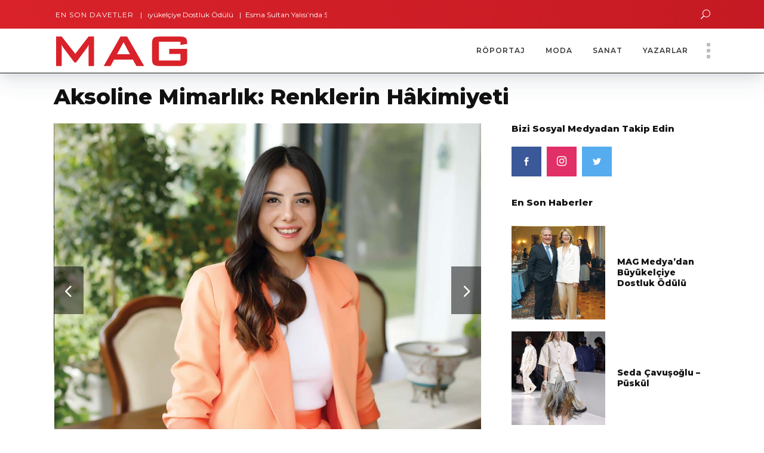

--- FILE ---
content_type: text/html; charset=UTF-8
request_url: https://magdergi.com/roportajlar/aksoline-mimarlik-renklerin-hakimiyeti/
body_size: 30863
content:
<!DOCTYPE html>
<html lang="tr"
    xmlns:og="http://opengraphprotocol.org/schema/"
    xmlns:fb="http://www.facebook.com/2008/fbml">
<head>
				
			<meta property="og:url" content="https://magdergi.com/roportajlar/aksoline-mimarlik-renklerin-hakimiyeti/"/>
			<meta property="og:type" content="article"/>
			<meta property="og:title" content="Aksoline Mimarlık: Renklerin Hâkimiyeti"/>
			<meta property="og:description" content="En son moda haberleri, cemiyet ve sosyal hayata ait davetler, etkinlikler, güzellik sırları, trend dosyaları, ünlü stilleri, moda haftaları, defileler ve yazarlarımızın yaşamdan notlarıyla gündemi Magdergi.com’dan yakalayın."/>
			<meta property="og:image" content="https://cdn.magdergi.com/wp-content/uploads/2022/04/26163107/50A3372-1.jpg"/>
		
				
		<meta charset="UTF-8"/>
		
			
				<meta name="viewport" content="width=device-width,initial-scale=1,user-scalable=yes">
		<meta name='robots' content='index, follow, max-image-preview:large, max-snippet:-1, max-video-preview:-1' />

	<!-- This site is optimized with the Yoast SEO plugin v26.8 - https://yoast.com/product/yoast-seo-wordpress/ -->
	<title>Aksoline Mimarlık: Renklerin Hâkimiyeti - MAG | Özgün İçerik Sunan, Yüzde Yüz Türk Dergisi</title>
<link data-rocket-preload as="style" href="https://fonts.googleapis.com/css?family=Open%20Sans%3A100%2C100italic%2C200%2C200italic%2C300%2C300italic%2C400%2C400italic%2C500%2C500italic%2C600%2C600italic%2C800%2C800italic%2C900%2C900italic%7CMontserrat%3A100%2C100italic%2C200%2C200italic%2C300%2C300italic%2C400%2C400italic%2C500%2C500italic%2C600%2C600italic%2C800%2C800italic%2C900%2C900italic&#038;subset=latin%2Clatin-ext&#038;display=swap" rel="preload">
<link href="https://fonts.googleapis.com/css?family=Open%20Sans%3A100%2C100italic%2C200%2C200italic%2C300%2C300italic%2C400%2C400italic%2C500%2C500italic%2C600%2C600italic%2C800%2C800italic%2C900%2C900italic%7CMontserrat%3A100%2C100italic%2C200%2C200italic%2C300%2C300italic%2C400%2C400italic%2C500%2C500italic%2C600%2C600italic%2C800%2C800italic%2C900%2C900italic&#038;subset=latin%2Clatin-ext&#038;display=swap" media="print" onload="this.media=&#039;all&#039;" rel="stylesheet">
<noscript data-wpr-hosted-gf-parameters=""><link rel="stylesheet" href="https://fonts.googleapis.com/css?family=Open%20Sans%3A100%2C100italic%2C200%2C200italic%2C300%2C300italic%2C400%2C400italic%2C500%2C500italic%2C600%2C600italic%2C800%2C800italic%2C900%2C900italic%7CMontserrat%3A100%2C100italic%2C200%2C200italic%2C300%2C300italic%2C400%2C400italic%2C500%2C500italic%2C600%2C600italic%2C800%2C800italic%2C900%2C900italic&#038;subset=latin%2Clatin-ext&#038;display=swap"></noscript>
	<meta name="description" content="Aksoline Mimarlık imzalı, Gölbaşı’nda bulunan müstakil villa projesi üç kişilik bir aileye özel olarak, modern mimari çizgileriyle tasarlandı. Villanın proje tasarım sürecindeki tüm detaylarını Aksoline Mimarlık kurucu ortağı Yağmur Akalın Aksoy MAG Okurları ile paylaşıyor. " />
	
	<meta property="og:locale" content="tr_TR" />
	<meta property="og:type" content="article" />
	<meta property="og:title" content="Aksoline Mimarlık: Renklerin Hâkimiyeti - MAG | Özgün İçerik Sunan, Yüzde Yüz Türk Dergisi" />
	<meta property="og:description" content="Aksoline Mimarlık imzalı, Gölbaşı’nda bulunan müstakil villa projesi üç kişilik bir aileye özel olarak, modern mimari çizgileriyle tasarlandı. Villanın proje tasarım sürecindeki tüm detaylarını Aksoline Mimarlık kurucu ortağı Yağmur Akalın Aksoy MAG Okurları ile paylaşıyor. " />
	<meta property="og:url" content="https://magdergi.com/roportajlar/aksoline-mimarlik-renklerin-hakimiyeti/" />
	<meta property="og:site_name" content="MAG | Özgün İçerik Sunan, Yüzde Yüz Türk Dergisi" />
	<meta property="article:publisher" content="https://www.facebook.com/MAGonline/" />
	<meta property="article:author" content="https://www.facebook.com/MAGonline/?ref=br_rs" />
	<meta property="article:published_time" content="2022-04-26T13:41:43+00:00" />
	<meta property="og:image" content="https://cdn.magdergi.com/wp-content/uploads/2022/04/26163107/50A3372-1.jpg" />
	<meta property="og:image:width" content="1100" />
	<meta property="og:image:height" content="860" />
	<meta property="og:image:type" content="image/jpeg" />
	<meta name="author" content="MAG" />
	<meta name="twitter:card" content="summary_large_image" />
	<meta name="twitter:creator" content="@https://twitter.com/magdergi" />
	<meta name="twitter:site" content="@magdergi" />
	<meta name="twitter:label1" content="Yazan:" />
	<meta name="twitter:data1" content="MAG" />
	<meta name="twitter:label2" content="Tahmini okuma süresi" />
	<meta name="twitter:data2" content="3 dakika" />
	<script type="application/ld+json" class="yoast-schema-graph">{"@context":"https://schema.org","@graph":[{"@type":"Article","@id":"https://magdergi.com/roportajlar/aksoline-mimarlik-renklerin-hakimiyeti/#article","isPartOf":{"@id":"https://magdergi.com/roportajlar/aksoline-mimarlik-renklerin-hakimiyeti/"},"author":{"name":"MAG","@id":"https://magdergi.com/#/schema/person/da615d863740addebb66cd22a3adb2fc"},"headline":"Aksoline Mimarlık: Renklerin Hâkimiyeti","datePublished":"2022-04-26T13:41:43+00:00","mainEntityOfPage":{"@id":"https://magdergi.com/roportajlar/aksoline-mimarlik-renklerin-hakimiyeti/"},"wordCount":633,"commentCount":0,"publisher":{"@id":"https://magdergi.com/#organization"},"image":{"@id":"https://magdergi.com/roportajlar/aksoline-mimarlik-renklerin-hakimiyeti/#primaryimage"},"thumbnailUrl":"https://cdn.magdergi.com/wp-content/uploads/2022/04/26163107/50A3372-1.jpg","articleSection":["Röportaj"],"inLanguage":"tr","potentialAction":[{"@type":"CommentAction","name":"Comment","target":["https://magdergi.com/roportajlar/aksoline-mimarlik-renklerin-hakimiyeti/#respond"]}]},{"@type":"WebPage","@id":"https://magdergi.com/roportajlar/aksoline-mimarlik-renklerin-hakimiyeti/","url":"https://magdergi.com/roportajlar/aksoline-mimarlik-renklerin-hakimiyeti/","name":"Aksoline Mimarlık: Renklerin Hâkimiyeti - MAG | Özgün İçerik Sunan, Yüzde Yüz Türk Dergisi","isPartOf":{"@id":"https://magdergi.com/#website"},"primaryImageOfPage":{"@id":"https://magdergi.com/roportajlar/aksoline-mimarlik-renklerin-hakimiyeti/#primaryimage"},"image":{"@id":"https://magdergi.com/roportajlar/aksoline-mimarlik-renklerin-hakimiyeti/#primaryimage"},"thumbnailUrl":"https://cdn.magdergi.com/wp-content/uploads/2022/04/26163107/50A3372-1.jpg","datePublished":"2022-04-26T13:41:43+00:00","description":"Aksoline Mimarlık imzalı, Gölbaşı’nda bulunan müstakil villa projesi üç kişilik bir aileye özel olarak, modern mimari çizgileriyle tasarlandı. Villanın proje tasarım sürecindeki tüm detaylarını Aksoline Mimarlık kurucu ortağı Yağmur Akalın Aksoy MAG Okurları ile paylaşıyor. ","breadcrumb":{"@id":"https://magdergi.com/roportajlar/aksoline-mimarlik-renklerin-hakimiyeti/#breadcrumb"},"inLanguage":"tr","potentialAction":[{"@type":"ReadAction","target":["https://magdergi.com/roportajlar/aksoline-mimarlik-renklerin-hakimiyeti/"]}]},{"@type":"ImageObject","inLanguage":"tr","@id":"https://magdergi.com/roportajlar/aksoline-mimarlik-renklerin-hakimiyeti/#primaryimage","url":"https://cdn.magdergi.com/wp-content/uploads/2022/04/26163107/50A3372-1.jpg","contentUrl":"https://cdn.magdergi.com/wp-content/uploads/2022/04/26163107/50A3372-1.jpg","width":1100,"height":860},{"@type":"BreadcrumbList","@id":"https://magdergi.com/roportajlar/aksoline-mimarlik-renklerin-hakimiyeti/#breadcrumb","itemListElement":[{"@type":"ListItem","position":1,"name":"Home","item":"https://magdergi.com/"},{"@type":"ListItem","position":2,"name":"Aksoline Mimarlık: Renklerin Hâkimiyeti"}]},{"@type":"WebSite","@id":"https://magdergi.com/#website","url":"https://magdergi.com/","name":"MAG | Özgün İçerik Sunan, Yüzde Yüz Türk Dergisi","description":"En son moda haberleri, cemiyet ve sosyal hayata ait davetler, etkinlikler, güzellik sırları, trend dosyaları, ünlü stilleri, moda haftaları, defileler ve yazarlarımızın yaşamdan notlarıyla gündemi Magdergi.com’dan yakalayın.","publisher":{"@id":"https://magdergi.com/#organization"},"potentialAction":[{"@type":"SearchAction","target":{"@type":"EntryPoint","urlTemplate":"https://magdergi.com/?s={search_term_string}"},"query-input":{"@type":"PropertyValueSpecification","valueRequired":true,"valueName":"search_term_string"}}],"inLanguage":"tr"},{"@type":"Organization","@id":"https://magdergi.com/#organization","name":"Mag Medya Ltd. Şti.","url":"https://magdergi.com/","logo":{"@type":"ImageObject","inLanguage":"tr","@id":"https://magdergi.com/#/schema/logo/image/","url":"https://cdn.magdergi.com/wp-content/uploads/2017/09/11020207/mag_logo_regular_75_2.svg","contentUrl":"https://cdn.magdergi.com/wp-content/uploads/2017/09/11020207/mag_logo_regular_75_2.svg","width":1,"height":1,"caption":"Mag Medya Ltd. Şti."},"image":{"@id":"https://magdergi.com/#/schema/logo/image/"},"sameAs":["https://www.facebook.com/MAGonline/","https://x.com/magdergi","https://www.instagram.com/magdergi/","https://www.linkedin.com/in/mag-medya-15005314b/","https://www.youtube.com/c/MAGTV"]},{"@type":"Person","@id":"https://magdergi.com/#/schema/person/da615d863740addebb66cd22a3adb2fc","name":"MAG","image":{"@type":"ImageObject","inLanguage":"tr","@id":"https://magdergi.com/#/schema/person/image/","url":"https://cdn.magdergi.com/wp-content/uploads/2017/08/28193218/favicon-1-150x150.png","contentUrl":"https://cdn.magdergi.com/wp-content/uploads/2017/08/28193218/favicon-1-150x150.png","caption":"MAG"},"description":"2003 yılından bu yana, hedef kitlesi AB ve A+ olarak belirlenmiş bir çok baskı, web, pr, organizasyon işinde başarılı projelere imza atmış olan MAG hayatın her alanında en iyi olmayı hedefleyen, sosyo-ekonomik seviyesi yüksek, özel zevkleri olan ve hobileriyle yaşamını renklendiren, sosyal sorumluluklarının bilincinde olan, belirli kesimden kabul ettiği müşterilerine yıllardır sağlamış olduğu yüksek başarı grafiği ile doğru planlanmış bir büyüme ile sektöründeki hayatına devam etmektedir.","sameAs":["https://magdergi.com","https://www.facebook.com/MAGonline/?ref=br_rs","https://www.instagram.com/magdergi","https://www.linkedin.com/in/mag-dergi-69404b52/","https://x.com/https://twitter.com/magdergi"],"url":"https://magdergi.com/author/mag/"}]}</script>
	<!-- / Yoast SEO plugin. -->


<link rel="alternate" type="application/rss+xml" title="MAG | Özgün İçerik Sunan, Yüzde Yüz Türk Dergisi &raquo; akışı" href="https://magdergi.com/feed/" />
<link rel="alternate" type="application/rss+xml" title="MAG | Özgün İçerik Sunan, Yüzde Yüz Türk Dergisi &raquo; yorum akışı" href="https://magdergi.com/comments/feed/" />
<link rel="alternate" type="application/rss+xml" title="MAG | Özgün İçerik Sunan, Yüzde Yüz Türk Dergisi &raquo; Aksoline Mimarlık: Renklerin Hâkimiyeti yorum akışı" href="https://magdergi.com/roportajlar/aksoline-mimarlik-renklerin-hakimiyeti/feed/" />
<link rel="alternate" title="oEmbed (JSON)" type="application/json+oembed" href="https://magdergi.com/wp-json/oembed/1.0/embed?url=https%3A%2F%2Fmagdergi.com%2Froportajlar%2Faksoline-mimarlik-renklerin-hakimiyeti%2F" />
<link rel="alternate" title="oEmbed (XML)" type="text/xml+oembed" href="https://magdergi.com/wp-json/oembed/1.0/embed?url=https%3A%2F%2Fmagdergi.com%2Froportajlar%2Faksoline-mimarlik-renklerin-hakimiyeti%2F&#038;format=xml" />
 
    <meta property="og:title" content="Aksoline Mimarlık: Renklerin Hâkimiyeti"/>
    <meta property="og:description" content="En son moda haberleri, cemiyet ve sosyal hayata ait davetler, etkinlikler, güzellik sırları, trend dosyaları, ünlü stilleri, moda haftaları, defileler ve yazarlarımızın yaşamdan notlarıyla gündemi Magdergi.com’dan yakalayın."/>
    <meta property="og:type" content="article"/>
    <meta property="og:url" content="https://magdergi.com/roportajlar/aksoline-mimarlik-renklerin-hakimiyeti/"/>
    <meta property="og:site_name" content="MAG | Özgün İçerik Sunan, Yüzde Yüz Türk Dergisi"/>
    <meta property="og:image" content="https://cdn.magdergi.com/wp-content/uploads/2022/04/26163107/50A3372-1-550x430.jpg"/>
 
<style id='wp-img-auto-sizes-contain-inline-css' type='text/css'>
img:is([sizes=auto i],[sizes^="auto," i]){contain-intrinsic-size:3000px 1500px}
/*# sourceURL=wp-img-auto-sizes-contain-inline-css */
</style>
<link rel='stylesheet' id='sbi_styles-css' href='https://magdergi.com/wp-content/plugins/instagram-feed/css/sbi-styles.min.css?ver=6.10.0' type='text/css' media='all' />
<style id='wp-emoji-styles-inline-css' type='text/css'>

	img.wp-smiley, img.emoji {
		display: inline !important;
		border: none !important;
		box-shadow: none !important;
		height: 1em !important;
		width: 1em !important;
		margin: 0 0.07em !important;
		vertical-align: -0.1em !important;
		background: none !important;
		padding: 0 !important;
	}
/*# sourceURL=wp-emoji-styles-inline-css */
</style>
<style id='wp-block-library-inline-css' type='text/css'>
:root{--wp-block-synced-color:#7a00df;--wp-block-synced-color--rgb:122,0,223;--wp-bound-block-color:var(--wp-block-synced-color);--wp-editor-canvas-background:#ddd;--wp-admin-theme-color:#007cba;--wp-admin-theme-color--rgb:0,124,186;--wp-admin-theme-color-darker-10:#006ba1;--wp-admin-theme-color-darker-10--rgb:0,107,160.5;--wp-admin-theme-color-darker-20:#005a87;--wp-admin-theme-color-darker-20--rgb:0,90,135;--wp-admin-border-width-focus:2px}@media (min-resolution:192dpi){:root{--wp-admin-border-width-focus:1.5px}}.wp-element-button{cursor:pointer}:root .has-very-light-gray-background-color{background-color:#eee}:root .has-very-dark-gray-background-color{background-color:#313131}:root .has-very-light-gray-color{color:#eee}:root .has-very-dark-gray-color{color:#313131}:root .has-vivid-green-cyan-to-vivid-cyan-blue-gradient-background{background:linear-gradient(135deg,#00d084,#0693e3)}:root .has-purple-crush-gradient-background{background:linear-gradient(135deg,#34e2e4,#4721fb 50%,#ab1dfe)}:root .has-hazy-dawn-gradient-background{background:linear-gradient(135deg,#faaca8,#dad0ec)}:root .has-subdued-olive-gradient-background{background:linear-gradient(135deg,#fafae1,#67a671)}:root .has-atomic-cream-gradient-background{background:linear-gradient(135deg,#fdd79a,#004a59)}:root .has-nightshade-gradient-background{background:linear-gradient(135deg,#330968,#31cdcf)}:root .has-midnight-gradient-background{background:linear-gradient(135deg,#020381,#2874fc)}:root{--wp--preset--font-size--normal:16px;--wp--preset--font-size--huge:42px}.has-regular-font-size{font-size:1em}.has-larger-font-size{font-size:2.625em}.has-normal-font-size{font-size:var(--wp--preset--font-size--normal)}.has-huge-font-size{font-size:var(--wp--preset--font-size--huge)}.has-text-align-center{text-align:center}.has-text-align-left{text-align:left}.has-text-align-right{text-align:right}.has-fit-text{white-space:nowrap!important}#end-resizable-editor-section{display:none}.aligncenter{clear:both}.items-justified-left{justify-content:flex-start}.items-justified-center{justify-content:center}.items-justified-right{justify-content:flex-end}.items-justified-space-between{justify-content:space-between}.screen-reader-text{border:0;clip-path:inset(50%);height:1px;margin:-1px;overflow:hidden;padding:0;position:absolute;width:1px;word-wrap:normal!important}.screen-reader-text:focus{background-color:#ddd;clip-path:none;color:#444;display:block;font-size:1em;height:auto;left:5px;line-height:normal;padding:15px 23px 14px;text-decoration:none;top:5px;width:auto;z-index:100000}html :where(.has-border-color){border-style:solid}html :where([style*=border-top-color]){border-top-style:solid}html :where([style*=border-right-color]){border-right-style:solid}html :where([style*=border-bottom-color]){border-bottom-style:solid}html :where([style*=border-left-color]){border-left-style:solid}html :where([style*=border-width]){border-style:solid}html :where([style*=border-top-width]){border-top-style:solid}html :where([style*=border-right-width]){border-right-style:solid}html :where([style*=border-bottom-width]){border-bottom-style:solid}html :where([style*=border-left-width]){border-left-style:solid}html :where(img[class*=wp-image-]){height:auto;max-width:100%}:where(figure){margin:0 0 1em}html :where(.is-position-sticky){--wp-admin--admin-bar--position-offset:var(--wp-admin--admin-bar--height,0px)}@media screen and (max-width:600px){html :where(.is-position-sticky){--wp-admin--admin-bar--position-offset:0px}}

/*# sourceURL=wp-block-library-inline-css */
</style><style id='global-styles-inline-css' type='text/css'>
:root{--wp--preset--aspect-ratio--square: 1;--wp--preset--aspect-ratio--4-3: 4/3;--wp--preset--aspect-ratio--3-4: 3/4;--wp--preset--aspect-ratio--3-2: 3/2;--wp--preset--aspect-ratio--2-3: 2/3;--wp--preset--aspect-ratio--16-9: 16/9;--wp--preset--aspect-ratio--9-16: 9/16;--wp--preset--color--black: #000000;--wp--preset--color--cyan-bluish-gray: #abb8c3;--wp--preset--color--white: #ffffff;--wp--preset--color--pale-pink: #f78da7;--wp--preset--color--vivid-red: #cf2e2e;--wp--preset--color--luminous-vivid-orange: #ff6900;--wp--preset--color--luminous-vivid-amber: #fcb900;--wp--preset--color--light-green-cyan: #7bdcb5;--wp--preset--color--vivid-green-cyan: #00d084;--wp--preset--color--pale-cyan-blue: #8ed1fc;--wp--preset--color--vivid-cyan-blue: #0693e3;--wp--preset--color--vivid-purple: #9b51e0;--wp--preset--gradient--vivid-cyan-blue-to-vivid-purple: linear-gradient(135deg,rgb(6,147,227) 0%,rgb(155,81,224) 100%);--wp--preset--gradient--light-green-cyan-to-vivid-green-cyan: linear-gradient(135deg,rgb(122,220,180) 0%,rgb(0,208,130) 100%);--wp--preset--gradient--luminous-vivid-amber-to-luminous-vivid-orange: linear-gradient(135deg,rgb(252,185,0) 0%,rgb(255,105,0) 100%);--wp--preset--gradient--luminous-vivid-orange-to-vivid-red: linear-gradient(135deg,rgb(255,105,0) 0%,rgb(207,46,46) 100%);--wp--preset--gradient--very-light-gray-to-cyan-bluish-gray: linear-gradient(135deg,rgb(238,238,238) 0%,rgb(169,184,195) 100%);--wp--preset--gradient--cool-to-warm-spectrum: linear-gradient(135deg,rgb(74,234,220) 0%,rgb(151,120,209) 20%,rgb(207,42,186) 40%,rgb(238,44,130) 60%,rgb(251,105,98) 80%,rgb(254,248,76) 100%);--wp--preset--gradient--blush-light-purple: linear-gradient(135deg,rgb(255,206,236) 0%,rgb(152,150,240) 100%);--wp--preset--gradient--blush-bordeaux: linear-gradient(135deg,rgb(254,205,165) 0%,rgb(254,45,45) 50%,rgb(107,0,62) 100%);--wp--preset--gradient--luminous-dusk: linear-gradient(135deg,rgb(255,203,112) 0%,rgb(199,81,192) 50%,rgb(65,88,208) 100%);--wp--preset--gradient--pale-ocean: linear-gradient(135deg,rgb(255,245,203) 0%,rgb(182,227,212) 50%,rgb(51,167,181) 100%);--wp--preset--gradient--electric-grass: linear-gradient(135deg,rgb(202,248,128) 0%,rgb(113,206,126) 100%);--wp--preset--gradient--midnight: linear-gradient(135deg,rgb(2,3,129) 0%,rgb(40,116,252) 100%);--wp--preset--font-size--small: 13px;--wp--preset--font-size--medium: 20px;--wp--preset--font-size--large: 36px;--wp--preset--font-size--x-large: 42px;--wp--preset--spacing--20: 0.44rem;--wp--preset--spacing--30: 0.67rem;--wp--preset--spacing--40: 1rem;--wp--preset--spacing--50: 1.5rem;--wp--preset--spacing--60: 2.25rem;--wp--preset--spacing--70: 3.38rem;--wp--preset--spacing--80: 5.06rem;--wp--preset--shadow--natural: 6px 6px 9px rgba(0, 0, 0, 0.2);--wp--preset--shadow--deep: 12px 12px 50px rgba(0, 0, 0, 0.4);--wp--preset--shadow--sharp: 6px 6px 0px rgba(0, 0, 0, 0.2);--wp--preset--shadow--outlined: 6px 6px 0px -3px rgb(255, 255, 255), 6px 6px rgb(0, 0, 0);--wp--preset--shadow--crisp: 6px 6px 0px rgb(0, 0, 0);}:where(.is-layout-flex){gap: 0.5em;}:where(.is-layout-grid){gap: 0.5em;}body .is-layout-flex{display: flex;}.is-layout-flex{flex-wrap: wrap;align-items: center;}.is-layout-flex > :is(*, div){margin: 0;}body .is-layout-grid{display: grid;}.is-layout-grid > :is(*, div){margin: 0;}:where(.wp-block-columns.is-layout-flex){gap: 2em;}:where(.wp-block-columns.is-layout-grid){gap: 2em;}:where(.wp-block-post-template.is-layout-flex){gap: 1.25em;}:where(.wp-block-post-template.is-layout-grid){gap: 1.25em;}.has-black-color{color: var(--wp--preset--color--black) !important;}.has-cyan-bluish-gray-color{color: var(--wp--preset--color--cyan-bluish-gray) !important;}.has-white-color{color: var(--wp--preset--color--white) !important;}.has-pale-pink-color{color: var(--wp--preset--color--pale-pink) !important;}.has-vivid-red-color{color: var(--wp--preset--color--vivid-red) !important;}.has-luminous-vivid-orange-color{color: var(--wp--preset--color--luminous-vivid-orange) !important;}.has-luminous-vivid-amber-color{color: var(--wp--preset--color--luminous-vivid-amber) !important;}.has-light-green-cyan-color{color: var(--wp--preset--color--light-green-cyan) !important;}.has-vivid-green-cyan-color{color: var(--wp--preset--color--vivid-green-cyan) !important;}.has-pale-cyan-blue-color{color: var(--wp--preset--color--pale-cyan-blue) !important;}.has-vivid-cyan-blue-color{color: var(--wp--preset--color--vivid-cyan-blue) !important;}.has-vivid-purple-color{color: var(--wp--preset--color--vivid-purple) !important;}.has-black-background-color{background-color: var(--wp--preset--color--black) !important;}.has-cyan-bluish-gray-background-color{background-color: var(--wp--preset--color--cyan-bluish-gray) !important;}.has-white-background-color{background-color: var(--wp--preset--color--white) !important;}.has-pale-pink-background-color{background-color: var(--wp--preset--color--pale-pink) !important;}.has-vivid-red-background-color{background-color: var(--wp--preset--color--vivid-red) !important;}.has-luminous-vivid-orange-background-color{background-color: var(--wp--preset--color--luminous-vivid-orange) !important;}.has-luminous-vivid-amber-background-color{background-color: var(--wp--preset--color--luminous-vivid-amber) !important;}.has-light-green-cyan-background-color{background-color: var(--wp--preset--color--light-green-cyan) !important;}.has-vivid-green-cyan-background-color{background-color: var(--wp--preset--color--vivid-green-cyan) !important;}.has-pale-cyan-blue-background-color{background-color: var(--wp--preset--color--pale-cyan-blue) !important;}.has-vivid-cyan-blue-background-color{background-color: var(--wp--preset--color--vivid-cyan-blue) !important;}.has-vivid-purple-background-color{background-color: var(--wp--preset--color--vivid-purple) !important;}.has-black-border-color{border-color: var(--wp--preset--color--black) !important;}.has-cyan-bluish-gray-border-color{border-color: var(--wp--preset--color--cyan-bluish-gray) !important;}.has-white-border-color{border-color: var(--wp--preset--color--white) !important;}.has-pale-pink-border-color{border-color: var(--wp--preset--color--pale-pink) !important;}.has-vivid-red-border-color{border-color: var(--wp--preset--color--vivid-red) !important;}.has-luminous-vivid-orange-border-color{border-color: var(--wp--preset--color--luminous-vivid-orange) !important;}.has-luminous-vivid-amber-border-color{border-color: var(--wp--preset--color--luminous-vivid-amber) !important;}.has-light-green-cyan-border-color{border-color: var(--wp--preset--color--light-green-cyan) !important;}.has-vivid-green-cyan-border-color{border-color: var(--wp--preset--color--vivid-green-cyan) !important;}.has-pale-cyan-blue-border-color{border-color: var(--wp--preset--color--pale-cyan-blue) !important;}.has-vivid-cyan-blue-border-color{border-color: var(--wp--preset--color--vivid-cyan-blue) !important;}.has-vivid-purple-border-color{border-color: var(--wp--preset--color--vivid-purple) !important;}.has-vivid-cyan-blue-to-vivid-purple-gradient-background{background: var(--wp--preset--gradient--vivid-cyan-blue-to-vivid-purple) !important;}.has-light-green-cyan-to-vivid-green-cyan-gradient-background{background: var(--wp--preset--gradient--light-green-cyan-to-vivid-green-cyan) !important;}.has-luminous-vivid-amber-to-luminous-vivid-orange-gradient-background{background: var(--wp--preset--gradient--luminous-vivid-amber-to-luminous-vivid-orange) !important;}.has-luminous-vivid-orange-to-vivid-red-gradient-background{background: var(--wp--preset--gradient--luminous-vivid-orange-to-vivid-red) !important;}.has-very-light-gray-to-cyan-bluish-gray-gradient-background{background: var(--wp--preset--gradient--very-light-gray-to-cyan-bluish-gray) !important;}.has-cool-to-warm-spectrum-gradient-background{background: var(--wp--preset--gradient--cool-to-warm-spectrum) !important;}.has-blush-light-purple-gradient-background{background: var(--wp--preset--gradient--blush-light-purple) !important;}.has-blush-bordeaux-gradient-background{background: var(--wp--preset--gradient--blush-bordeaux) !important;}.has-luminous-dusk-gradient-background{background: var(--wp--preset--gradient--luminous-dusk) !important;}.has-pale-ocean-gradient-background{background: var(--wp--preset--gradient--pale-ocean) !important;}.has-electric-grass-gradient-background{background: var(--wp--preset--gradient--electric-grass) !important;}.has-midnight-gradient-background{background: var(--wp--preset--gradient--midnight) !important;}.has-small-font-size{font-size: var(--wp--preset--font-size--small) !important;}.has-medium-font-size{font-size: var(--wp--preset--font-size--medium) !important;}.has-large-font-size{font-size: var(--wp--preset--font-size--large) !important;}.has-x-large-font-size{font-size: var(--wp--preset--font-size--x-large) !important;}
/*# sourceURL=global-styles-inline-css */
</style>

<style id='classic-theme-styles-inline-css' type='text/css'>
/*! This file is auto-generated */
.wp-block-button__link{color:#fff;background-color:#32373c;border-radius:9999px;box-shadow:none;text-decoration:none;padding:calc(.667em + 2px) calc(1.333em + 2px);font-size:1.125em}.wp-block-file__button{background:#32373c;color:#fff;text-decoration:none}
/*# sourceURL=/wp-includes/css/classic-themes.min.css */
</style>
<link rel='stylesheet' id='wp-components-css' href='https://magdergi.com/wp-includes/css/dist/components/style.min.css?ver=6.9' type='text/css' media='all' />
<link rel='stylesheet' id='wp-preferences-css' href='https://magdergi.com/wp-includes/css/dist/preferences/style.min.css?ver=6.9' type='text/css' media='all' />
<link rel='stylesheet' id='wp-block-editor-css' href='https://magdergi.com/wp-includes/css/dist/block-editor/style.min.css?ver=6.9' type='text/css' media='all' />
<link data-minify="1" rel='stylesheet' id='popup-maker-block-library-style-css' href='https://magdergi.com/wp-content/cache/min/1/wp-content/plugins/popup-maker/dist/packages/block-library-style.css?ver=1768938971' type='text/css' media='all' />
<link rel='stylesheet' id='newsflash-mikado-modules-css' href='https://magdergi.com/magdergi/assets/css/modules.min.css?ver=6.9' type='text/css' media='all' />
<style id='newsflash-mikado-modules-inline-css' type='text/css'>
/* generated in /home/magderg/public_html/wp-content/themes/newsflash/framework/admin/options/general/map.php newsflash_mikado_page_general_style function */
.postid-124726.mkdf-boxed .mkdf-wrapper { background-attachment: fixed;}


/*# sourceURL=newsflash-mikado-modules-inline-css */
</style>
<link rel='stylesheet' id='newsflash-mikado-news-style-css' href='https://magdergi.com/wp-content/plugins/mikado-news/assets/css/news-map.min.css?ver=6.9' type='text/css' media='all' />
<link rel='stylesheet' id='newsflash-mikado-modules-responsive-css' href='https://magdergi.com/magdergi/assets/css/modules-responsive.min.css?ver=6.9' type='text/css' media='all' />
<link rel='stylesheet' id='newsflash-mikado-news-responsive-style-css' href='https://magdergi.com/wp-content/plugins/mikado-news/assets/css/news-map-responsive.min.css?ver=6.9' type='text/css' media='all' />
<link data-minify="1" rel='stylesheet' id='sr7css-css' href='https://magdergi.com/wp-content/cache/min/1/wp-content/plugins/revslider/public/css/sr7.css?ver=1768938971' type='text/css' media='all' />
<link data-minify="1" rel='stylesheet' id='ppress-frontend-css' href='https://magdergi.com/wp-content/cache/min/1/wp-content/plugins/wp-user-avatar/assets/css/frontend.min.css?ver=1768938971' type='text/css' media='all' />
<link rel='stylesheet' id='ppress-flatpickr-css' href='https://magdergi.com/wp-content/plugins/wp-user-avatar/assets/flatpickr/flatpickr.min.css?ver=4.16.8' type='text/css' media='all' />
<link rel='stylesheet' id='ppress-select2-css' href='https://magdergi.com/wp-content/plugins/wp-user-avatar/assets/select2/select2.min.css?ver=6.9' type='text/css' media='all' />
<link rel='stylesheet' id='newsflash-mikado-default-style-css' href='https://magdergi.com/magdergi/mag-style.css?ver=6.9' type='text/css' media='all' />
<link rel='stylesheet' id='mag_style-css' href='https://magdergi.com/magdergi/assets/css/mag.css?ver=6.9' type='text/css' media='all' />
<link rel='stylesheet' id='mag_mobile_style-css' href='https://magdergi.com/magdergi/assets/css/mag-mobile.css?ver=6.9' type='text/css' media='all' />
<link rel='stylesheet' id='newsflash-mikado-font_awesome-css' href='https://magdergi.com/magdergi/assets/css/font-awesome/css/font-awesome.min.css?ver=6.9' type='text/css' media='all' />
<link rel='stylesheet' id='newsflash-mikado-font_elegant-css' href='https://magdergi.com/magdergi/assets/css/elegant-icons/style.min.css?ver=6.9' type='text/css' media='all' />
<link rel='stylesheet' id='newsflash-mikado-ion_icons-css' href='https://magdergi.com/magdergi/assets/css/ion-icons/css/ionicons.min.css?ver=6.9' type='text/css' media='all' />
<link rel='stylesheet' id='newsflash-mikado-linea_icons-css' href='https://magdergi.com/magdergi/assets/css/linea-icons/style.css?ver=6.9' type='text/css' media='all' />
<link rel='stylesheet' id='newsflash-mikado-linear_icons-css' href='https://magdergi.com/magdergi/assets/css/linear-icons/style.css?ver=6.9' type='text/css' media='all' />
<link rel='stylesheet' id='newsflash-mikado-simple_line_icons-css' href='https://magdergi.com/magdergi/assets/css/simple-line-icons/simple-line-icons.css?ver=6.9' type='text/css' media='all' />
<link rel='stylesheet' id='mediaelement-css' href='https://magdergi.com/wp-includes/js/mediaelement/mediaelementplayer-legacy.min.css?ver=4.2.17' type='text/css' media='all' />
<link rel='stylesheet' id='wp-mediaelement-css' href='https://magdergi.com/wp-includes/js/mediaelement/wp-mediaelement.min.css?ver=6.9' type='text/css' media='all' />

<link data-minify="1" rel='stylesheet' id='dflip-style-css' href='https://magdergi.com/wp-content/cache/min/1/wp-content/plugins/dflip/assets/css/dflip.min.css?ver=1768938971' type='text/css' media='all' />
<script type="text/javascript" src="https://magdergi.com/wp-includes/js/jquery/jquery.min.js?ver=3.7.1" id="jquery-core-js"></script>
<script type="text/javascript" defer='defer' src="https://magdergi.com/wp-includes/js/jquery/jquery-migrate.min.js?ver=3.4.1" id="jquery-migrate-js"></script>
<script data-minify="1" type="text/javascript" defer='defer' src="https://magdergi.com/wp-content/cache/min/1/wp-content/plugins/revslider/public/js/sr7.js?ver=1768938972" id="sr7-js" async="async" data-wp-strategy="async"></script>
<script type="text/javascript" defer='defer' src="https://magdergi.com/wp-content/plugins/sticky-menu-or-anything-on-scroll/assets/js/jq-sticky-anything.min.js?ver=2.1.1" id="stickyAnythingLib-js"></script>
<script type="text/javascript" defer='defer' src="https://magdergi.com/wp-content/plugins/wp-user-avatar/assets/flatpickr/flatpickr.min.js?ver=4.16.8" id="ppress-flatpickr-js"></script>
<script type="text/javascript" defer='defer' src="https://magdergi.com/wp-content/plugins/wp-user-avatar/assets/select2/select2.min.js?ver=4.16.8" id="ppress-select2-js"></script>
<link rel="https://api.w.org/" href="https://magdergi.com/wp-json/" /><link rel="alternate" title="JSON" type="application/json" href="https://magdergi.com/wp-json/wp/v2/posts/124726" />
<!-- Global site tag (gtag.js) - Google Analytics -->
<script async src="https://www.googletagmanager.com/gtag/js?id=UA-11033555-1"></script>
<script>
  window.dataLayer = window.dataLayer || [];
  function gtag(){dataLayer.push(arguments);}
  gtag('js', new Date());

  gtag('config', 'UA-11033555-1');
</script>  <script data-minify="1" src="https://magdergi.com/wp-content/cache/min/1/sdks/web/v16/OneSignalSDK.page.js?ver=1768938972" defer></script>
  <script>
          window.OneSignalDeferred = window.OneSignalDeferred || [];
          OneSignalDeferred.push(async function(OneSignal) {
            await OneSignal.init({
              appId: "40cb6720-afc3-4865-80f9-2a9c28d94cba",
              serviceWorkerOverrideForTypical: true,
              path: "https://magdergi.com/wp-content/plugins/onesignal-free-web-push-notifications/sdk_files/",
              serviceWorkerParam: { scope: "/wp-content/plugins/onesignal-free-web-push-notifications/sdk_files/push/onesignal/" },
              serviceWorkerPath: "OneSignalSDKWorker.js",
            });
          });

          // Unregister the legacy OneSignal service worker to prevent scope conflicts
          if (navigator.serviceWorker) {
            navigator.serviceWorker.getRegistrations().then((registrations) => {
              // Iterate through all registered service workers
              registrations.forEach((registration) => {
                // Check the script URL to identify the specific service worker
                if (registration.active && registration.active.scriptURL.includes('OneSignalSDKWorker.js.php')) {
                  // Unregister the service worker
                  registration.unregister().then((success) => {
                    if (success) {
                      console.log('OneSignalSW: Successfully unregistered:', registration.active.scriptURL);
                    } else {
                      console.log('OneSignalSW: Failed to unregister:', registration.active.scriptURL);
                    }
                  });
                }
              });
            }).catch((error) => {
              console.error('Error fetching service worker registrations:', error);
            });
        }
        </script>

<link rel="preconnect" href="https://fonts.googleapis.com">
<link rel="preconnect" href="https://fonts.gstatic.com/" crossorigin>

<link rel="icon" href="https://cdn.magdergi.com/wp-content/uploads/2017/09/11220215/cropped-favicon-150x150.png" sizes="32x32" />
<link rel="icon" href="https://cdn.magdergi.com/wp-content/uploads/2017/09/11220215/cropped-favicon.png" sizes="192x192" />
<link rel="apple-touch-icon" href="https://cdn.magdergi.com/wp-content/uploads/2017/09/11220215/cropped-favicon.png" />
<meta name="msapplication-TileImage" content="https://cdn.magdergi.com/wp-content/uploads/2017/09/11220215/cropped-favicon.png" />
<script>
	window._tpt			??= {};
	window.SR7			??= {};
	_tpt.R				??= {};
	_tpt.R.fonts		??= {};
	_tpt.R.fonts.customFonts??= {};
	SR7.devMode			=  false;
	SR7.F 				??= {};
	SR7.G				??= {};
	SR7.LIB				??= {};
	SR7.E				??= {};
	SR7.E.gAddons		??= {};
	SR7.E.php 			??= {};
	SR7.E.nonce			= 'ac03820904';
	SR7.E.ajaxurl		= 'https://magdergi.com/mag-admin/admin-ajax.php';
	SR7.E.resturl		= 'https://magdergi.com/wp-json/';
	SR7.E.slug_path		= 'revslider/revslider.php';
	SR7.E.slug			= 'revslider';
	SR7.E.plugin_url	= 'https://magdergi.com/wp-content/plugins/revslider/';
	SR7.E.wp_plugin_url = 'https://magdergi.com/wp-content/plugins/';
	SR7.E.revision		= '6.7.40';
	SR7.E.fontBaseUrl	= '//fonts.googleapis.com/css2?family=';
	SR7.G.breakPoints 	= [1240,1024,778,480];
	SR7.G.fSUVW 		= false;
	SR7.E.modules 		= ['module','page','slide','layer','draw','animate','srtools','canvas','defaults','carousel','navigation','media','modifiers','migration'];
	SR7.E.libs 			= ['WEBGL'];
	SR7.E.css 			= ['csslp','cssbtns','cssfilters','cssnav','cssmedia'];
	SR7.E.resources		= {};
	SR7.E.ytnc			= false;
	SR7.JSON			??= {};
/*! Slider Revolution 7.0 - Page Processor */
!function(){"use strict";window.SR7??={},window._tpt??={},SR7.version="Slider Revolution 6.7.16",_tpt.getMobileZoom=()=>_tpt.is_mobile?document.documentElement.clientWidth/window.innerWidth:1,_tpt.getWinDim=function(t){_tpt.screenHeightWithUrlBar??=window.innerHeight;let e=SR7.F?.modal?.visible&&SR7.M[SR7.F.module.getIdByAlias(SR7.F.modal.requested)];_tpt.scrollBar=window.innerWidth!==document.documentElement.clientWidth||e&&window.innerWidth!==e.c.module.clientWidth,_tpt.winW=_tpt.getMobileZoom()*window.innerWidth-(_tpt.scrollBar||"prepare"==t?_tpt.scrollBarW??_tpt.mesureScrollBar():0),_tpt.winH=_tpt.getMobileZoom()*window.innerHeight,_tpt.winWAll=document.documentElement.clientWidth},_tpt.getResponsiveLevel=function(t,e){return SR7.G.fSUVW?_tpt.closestGE(t,window.innerWidth):_tpt.closestGE(t,_tpt.winWAll)},_tpt.mesureScrollBar=function(){let t=document.createElement("div");return t.className="RSscrollbar-measure",t.style.width="100px",t.style.height="100px",t.style.overflow="scroll",t.style.position="absolute",t.style.top="-9999px",document.body.appendChild(t),_tpt.scrollBarW=t.offsetWidth-t.clientWidth,document.body.removeChild(t),_tpt.scrollBarW},_tpt.loadCSS=async function(t,e,s){return s?_tpt.R.fonts.required[e].status=1:(_tpt.R[e]??={},_tpt.R[e].status=1),new Promise(((i,n)=>{if(_tpt.isStylesheetLoaded(t))s?_tpt.R.fonts.required[e].status=2:_tpt.R[e].status=2,i();else{const o=document.createElement("link");o.rel="stylesheet";let l="text",r="css";o["type"]=l+"/"+r,o.href=t,o.onload=()=>{s?_tpt.R.fonts.required[e].status=2:_tpt.R[e].status=2,i()},o.onerror=()=>{s?_tpt.R.fonts.required[e].status=3:_tpt.R[e].status=3,n(new Error(`Failed to load CSS: ${t}`))},document.head.appendChild(o)}}))},_tpt.addContainer=function(t){const{tag:e="div",id:s,class:i,datas:n,textContent:o,iHTML:l}=t,r=document.createElement(e);if(s&&""!==s&&(r.id=s),i&&""!==i&&(r.className=i),n)for(const[t,e]of Object.entries(n))"style"==t?r.style.cssText=e:r.setAttribute(`data-${t}`,e);return o&&(r.textContent=o),l&&(r.innerHTML=l),r},_tpt.collector=function(){return{fragment:new DocumentFragment,add(t){var e=_tpt.addContainer(t);return this.fragment.appendChild(e),e},append(t){t.appendChild(this.fragment)}}},_tpt.isStylesheetLoaded=function(t){let e=t.split("?")[0];return Array.from(document.querySelectorAll('link[rel="stylesheet"], link[rel="preload"]')).some((t=>t.href.split("?")[0]===e))},_tpt.preloader={requests:new Map,preloaderTemplates:new Map,show:function(t,e){if(!e||!t)return;const{type:s,color:i}=e;if(s<0||"off"==s)return;const n=`preloader_${s}`;let o=this.preloaderTemplates.get(n);o||(o=this.build(s,i),this.preloaderTemplates.set(n,o)),this.requests.has(t)||this.requests.set(t,{count:0});const l=this.requests.get(t);clearTimeout(l.timer),l.count++,1===l.count&&(l.timer=setTimeout((()=>{l.preloaderClone=o.cloneNode(!0),l.anim&&l.anim.kill(),void 0!==_tpt.gsap?l.anim=_tpt.gsap.fromTo(l.preloaderClone,1,{opacity:0},{opacity:1}):l.preloaderClone.classList.add("sr7-fade-in"),t.appendChild(l.preloaderClone)}),150))},hide:function(t){if(!this.requests.has(t))return;const e=this.requests.get(t);e.count--,e.count<0&&(e.count=0),e.anim&&e.anim.kill(),0===e.count&&(clearTimeout(e.timer),e.preloaderClone&&(e.preloaderClone.classList.remove("sr7-fade-in"),e.anim=_tpt.gsap.to(e.preloaderClone,.3,{opacity:0,onComplete:function(){e.preloaderClone.remove()}})))},state:function(t){if(!this.requests.has(t))return!1;return this.requests.get(t).count>0},build:(t,e="#ffffff",s="")=>{if(t<0||"off"===t)return null;const i=parseInt(t);if(t="prlt"+i,isNaN(i))return null;if(_tpt.loadCSS(SR7.E.plugin_url+"public/css/preloaders/t"+i+".css","preloader_"+t),isNaN(i)||i<6){const n=`background-color:${e}`,o=1===i||2==i?n:"",l=3===i||4==i?n:"",r=_tpt.collector();["dot1","dot2","bounce1","bounce2","bounce3"].forEach((t=>r.add({tag:"div",class:t,datas:{style:l}})));const d=_tpt.addContainer({tag:"sr7-prl",class:`${t} ${s}`,datas:{style:o}});return r.append(d),d}{let n={};if(7===i){let t;e.startsWith("#")?(t=e.replace("#",""),t=`rgba(${parseInt(t.substring(0,2),16)}, ${parseInt(t.substring(2,4),16)}, ${parseInt(t.substring(4,6),16)}, `):e.startsWith("rgb")&&(t=e.slice(e.indexOf("(")+1,e.lastIndexOf(")")).split(",").map((t=>t.trim())),t=`rgba(${t[0]}, ${t[1]}, ${t[2]}, `),t&&(n.style=`border-top-color: ${t}0.65); border-bottom-color: ${t}0.15); border-left-color: ${t}0.65); border-right-color: ${t}0.15)`)}else 12===i&&(n.style=`background:${e}`);const o=[10,0,4,2,5,9,0,4,4,2][i-6],l=_tpt.collector(),r=l.add({tag:"div",class:"sr7-prl-inner",datas:n});Array.from({length:o}).forEach((()=>r.appendChild(l.add({tag:"span",datas:{style:`background:${e}`}}))));const d=_tpt.addContainer({tag:"sr7-prl",class:`${t} ${s}`});return l.append(d),d}}},SR7.preLoader={show:(t,e)=>{"off"!==(SR7.M[t]?.settings?.pLoader?.type??"off")&&_tpt.preloader.show(e||SR7.M[t].c.module,SR7.M[t]?.settings?.pLoader??{color:"#fff",type:10})},hide:(t,e)=>{"off"!==(SR7.M[t]?.settings?.pLoader?.type??"off")&&_tpt.preloader.hide(e||SR7.M[t].c.module)},state:(t,e)=>_tpt.preloader.state(e||SR7.M[t].c.module)},_tpt.prepareModuleHeight=function(t){window.SR7.M??={},window.SR7.M[t.id]??={},"ignore"==t.googleFont&&(SR7.E.ignoreGoogleFont=!0);let e=window.SR7.M[t.id];if(null==_tpt.scrollBarW&&_tpt.mesureScrollBar(),e.c??={},e.states??={},e.settings??={},e.settings.size??={},t.fixed&&(e.settings.fixed=!0),e.c.module=document.querySelector("sr7-module#"+t.id),e.c.adjuster=e.c.module.getElementsByTagName("sr7-adjuster")[0],e.c.content=e.c.module.getElementsByTagName("sr7-content")[0],"carousel"==t.type&&(e.c.carousel=e.c.content.getElementsByTagName("sr7-carousel")[0]),null==e.c.module||null==e.c.module)return;t.plType&&t.plColor&&(e.settings.pLoader={type:t.plType,color:t.plColor}),void 0===t.plType||"off"===t.plType||SR7.preLoader.state(t.id)&&SR7.preLoader.state(t.id,e.c.module)||SR7.preLoader.show(t.id,e.c.module),_tpt.winW||_tpt.getWinDim("prepare"),_tpt.getWinDim();let s=""+e.c.module.dataset?.modal;"modal"==s||"true"==s||"undefined"!==s&&"false"!==s||(e.settings.size.fullWidth=t.size.fullWidth,e.LEV??=_tpt.getResponsiveLevel(window.SR7.G.breakPoints,t.id),t.vpt=_tpt.fillArray(t.vpt,5),e.settings.vPort=t.vpt[e.LEV],void 0!==t.el&&"720"==t.el[4]&&t.gh[4]!==t.el[4]&&"960"==t.el[3]&&t.gh[3]!==t.el[3]&&"768"==t.el[2]&&t.gh[2]!==t.el[2]&&delete t.el,e.settings.size.height=null==t.el||null==t.el[e.LEV]||0==t.el[e.LEV]||"auto"==t.el[e.LEV]?_tpt.fillArray(t.gh,5,-1):_tpt.fillArray(t.el,5,-1),e.settings.size.width=_tpt.fillArray(t.gw,5,-1),e.settings.size.minHeight=_tpt.fillArray(t.mh??[0],5,-1),e.cacheSize={fullWidth:e.settings.size?.fullWidth,fullHeight:e.settings.size?.fullHeight},void 0!==t.off&&(t.off?.t&&(e.settings.size.m??={})&&(e.settings.size.m.t=t.off.t),t.off?.b&&(e.settings.size.m??={})&&(e.settings.size.m.b=t.off.b),t.off?.l&&(e.settings.size.p??={})&&(e.settings.size.p.l=t.off.l),t.off?.r&&(e.settings.size.p??={})&&(e.settings.size.p.r=t.off.r),e.offsetPrepared=!0),_tpt.updatePMHeight(t.id,t,!0))},_tpt.updatePMHeight=(t,e,s)=>{let i=SR7.M[t];var n=i.settings.size.fullWidth?_tpt.winW:i.c.module.parentNode.offsetWidth;n=0===n||isNaN(n)?_tpt.winW:n;let o=i.settings.size.width[i.LEV]||i.settings.size.width[i.LEV++]||i.settings.size.width[i.LEV--]||n,l=i.settings.size.height[i.LEV]||i.settings.size.height[i.LEV++]||i.settings.size.height[i.LEV--]||0,r=i.settings.size.minHeight[i.LEV]||i.settings.size.minHeight[i.LEV++]||i.settings.size.minHeight[i.LEV--]||0;if(l="auto"==l?0:l,l=parseInt(l),"carousel"!==e.type&&(n-=parseInt(e.onw??0)||0),i.MP=!i.settings.size.fullWidth&&n<o||_tpt.winW<o?Math.min(1,n/o):1,e.size.fullScreen||e.size.fullHeight){let t=parseInt(e.fho)||0,s=(""+e.fho).indexOf("%")>-1;e.newh=_tpt.winH-(s?_tpt.winH*t/100:t)}else e.newh=i.MP*Math.max(l,r);if(e.newh+=(parseInt(e.onh??0)||0)+(parseInt(e.carousel?.pt)||0)+(parseInt(e.carousel?.pb)||0),void 0!==e.slideduration&&(e.newh=Math.max(e.newh,parseInt(e.slideduration)/3)),e.shdw&&_tpt.buildShadow(e.id,e),i.c.adjuster.style.height=e.newh+"px",i.c.module.style.height=e.newh+"px",i.c.content.style.height=e.newh+"px",i.states.heightPrepared=!0,i.dims??={},i.dims.moduleRect=i.c.module.getBoundingClientRect(),i.c.content.style.left="-"+i.dims.moduleRect.left+"px",!i.settings.size.fullWidth)return s&&requestAnimationFrame((()=>{n!==i.c.module.parentNode.offsetWidth&&_tpt.updatePMHeight(e.id,e)})),void _tpt.bgStyle(e.id,e,window.innerWidth==_tpt.winW,!0);_tpt.bgStyle(e.id,e,window.innerWidth==_tpt.winW,!0),requestAnimationFrame((function(){s&&requestAnimationFrame((()=>{n!==i.c.module.parentNode.offsetWidth&&_tpt.updatePMHeight(e.id,e)}))})),i.earlyResizerFunction||(i.earlyResizerFunction=function(){requestAnimationFrame((function(){_tpt.getWinDim(),_tpt.moduleDefaults(e.id,e),_tpt.updateSlideBg(t,!0)}))},window.addEventListener("resize",i.earlyResizerFunction))},_tpt.buildShadow=function(t,e){let s=SR7.M[t];null==s.c.shadow&&(s.c.shadow=document.createElement("sr7-module-shadow"),s.c.shadow.classList.add("sr7-shdw-"+e.shdw),s.c.content.appendChild(s.c.shadow))},_tpt.bgStyle=async(t,e,s,i,n)=>{const o=SR7.M[t];if((e=e??o.settings).fixed&&!o.c.module.classList.contains("sr7-top-fixed")&&(o.c.module.classList.add("sr7-top-fixed"),o.c.module.style.position="fixed",o.c.module.style.width="100%",o.c.module.style.top="0px",o.c.module.style.left="0px",o.c.module.style.pointerEvents="none",o.c.module.style.zIndex=5e3,o.c.content.style.pointerEvents="none"),null==o.c.bgcanvas){let t=document.createElement("sr7-module-bg"),l=!1;if("string"==typeof e?.bg?.color&&e?.bg?.color.includes("{"))if(_tpt.gradient&&_tpt.gsap)e.bg.color=_tpt.gradient.convert(e.bg.color);else try{let t=JSON.parse(e.bg.color);(t?.orig||t?.string)&&(e.bg.color=JSON.parse(e.bg.color))}catch(t){return}let r="string"==typeof e?.bg?.color?e?.bg?.color||"transparent":e?.bg?.color?.string??e?.bg?.color?.orig??e?.bg?.color?.color??"transparent";if(t.style["background"+(String(r).includes("grad")?"":"Color")]=r,("transparent"!==r||n)&&(l=!0),o.offsetPrepared&&(t.style.visibility="hidden"),e?.bg?.image?.src&&(t.style.backgroundImage=`url(${e?.bg?.image.src})`,t.style.backgroundSize=""==(e.bg.image?.size??"")?"cover":e.bg.image.size,t.style.backgroundPosition=e.bg.image.position,t.style.backgroundRepeat=""==e.bg.image.repeat||null==e.bg.image.repeat?"no-repeat":e.bg.image.repeat,l=!0),!l)return;o.c.bgcanvas=t,e.size.fullWidth?t.style.width=_tpt.winW-(s&&_tpt.winH<document.body.offsetHeight?_tpt.scrollBarW:0)+"px":i&&(t.style.width=o.c.module.offsetWidth+"px"),e.sbt?.use?o.c.content.appendChild(o.c.bgcanvas):o.c.module.appendChild(o.c.bgcanvas)}o.c.bgcanvas.style.height=void 0!==e.newh?e.newh+"px":("carousel"==e.type?o.dims.module.h:o.dims.content.h)+"px",o.c.bgcanvas.style.left=!s&&e.sbt?.use||o.c.bgcanvas.closest("SR7-CONTENT")?"0px":"-"+(o?.dims?.moduleRect?.left??0)+"px"},_tpt.updateSlideBg=function(t,e){const s=SR7.M[t];let i=s.settings;s?.c?.bgcanvas&&(i.size.fullWidth?s.c.bgcanvas.style.width=_tpt.winW-(e&&_tpt.winH<document.body.offsetHeight?_tpt.scrollBarW:0)+"px":preparing&&(s.c.bgcanvas.style.width=s.c.module.offsetWidth+"px"))},_tpt.moduleDefaults=(t,e)=>{let s=SR7.M[t];null!=s&&null!=s.c&&null!=s.c.module&&(s.dims??={},s.dims.moduleRect=s.c.module.getBoundingClientRect(),s.c.content.style.left="-"+s.dims.moduleRect.left+"px",s.c.content.style.width=_tpt.winW-_tpt.scrollBarW+"px","carousel"==e.type&&(s.c.module.style.overflow="visible"),_tpt.bgStyle(t,e,window.innerWidth==_tpt.winW))},_tpt.getOffset=t=>{var e=t.getBoundingClientRect(),s=window.pageXOffset||document.documentElement.scrollLeft,i=window.pageYOffset||document.documentElement.scrollTop;return{top:e.top+i,left:e.left+s}},_tpt.fillArray=function(t,e){let s,i;t=Array.isArray(t)?t:[t];let n=Array(e),o=t.length;for(i=0;i<t.length;i++)n[i+(e-o)]=t[i],null==s&&"#"!==t[i]&&(s=t[i]);for(let t=0;t<e;t++)void 0!==n[t]&&"#"!=n[t]||(n[t]=s),s=n[t];return n},_tpt.closestGE=function(t,e){let s=Number.MAX_VALUE,i=-1;for(let n=0;n<t.length;n++)t[n]-1>=e&&t[n]-1-e<s&&(s=t[n]-1-e,i=n);return++i}}();</script>
<noscript><style> .wpb_animate_when_almost_visible { opacity: 1; }</style></noscript></head>
<body data-rsssl=1 class="wp-singular post-template-default single single-post postid-124726 single-format-gallery wp-theme-newsflash mkd-core-1.1.4 mkd-news-1.1.3 newsflash-ver-1.7 mkdf-smooth-scroll mkdf-grid-1100 mag-dergi-Version-1.2 roportajlar mkdf-sticky-header-on-scroll-down-up mkdf-dropdown-animate-height mkdf-header-standard mkdf-menu-area-shadow-disable mkdf-menu-area-in-grid-shadow-disable mkdf-menu-area-in-grid-border-disable mkdf-logo-area-in-grid-border-disable mkdf-default-mobile-header mkdf-sticky-up-mobile-header mkdf-fullscreen-search mkdf-search-fade wpb-js-composer js-comp-ver-8.7.2 vc_responsive" itemscope itemtype="http://schema.org/WebPage">
	
    <div data-rocket-location-hash="7c6fabe2efa2ebd7f3d9a8111eb3d957" class="mkdf-wrapper">
        <div data-rocket-location-hash="e7c30082a7c4ff2873b5b97dc87b8432" class="mkdf-wrapper-inner">
            	
	<div data-rocket-location-hash="3875a31972f7be8be4b0ec1872dde40f" class="mkdf-top-bar">
				
					<div class="mkdf-grid">
						
			<div class="mkdf-vertical-align-containers">
				<div class="mkdf-position-left">
					<div class="mkdf-position-left-inner">
													        <div class="widget mkdf-news-latest-news-widget">
			            	<div class="mkdf-news-lnw-title-holder">
            		<span class="mkdf-news-lnw-title">
				    	En Son Davetler				    </span>
				</div>
		   			
            	<div class="mkdf-news-lnw-slider-holder">
		            <ul class="mkdf-news-lnw-slider clearfix" >
		                		                    <li class="mkdf-news-lnw-slide">
		                        <a href="https://magdergi.com/davetler/mag-medyadan-buyukelciye-dostluk-odulu/">MAG Medya’dan Büyükelçiye Dostluk Ödülü</a>
		                    </li>
		                		                    <li class="mkdf-news-lnw-slide">
		                        <a href="https://magdergi.com/davetler/esma-sultan-yalisinda-seckin-davet/">Esma Sultan Yalısı’nda Seçkin Davet</a>
		                    </li>
		                		                    <li class="mkdf-news-lnw-slide">
		                        <a href="https://magdergi.com/genel/venedik-sarayinda-kutlama/">Venedik Sarayı’nda Kutlama</a>
		                    </li>
		                		                    <li class="mkdf-news-lnw-slide">
		                        <a href="https://magdergi.com/davetler/bogazda-yeni-koleksiyon-tanitildi/">Boğaz’da Yeni Koleksiyon Tanıtıldı</a>
		                    </li>
		                		                    <li class="mkdf-news-lnw-slide">
		                        <a href="https://magdergi.com/davetler/baskentte-sanat-atesi/">Başkentte Sanat Ateşi</a>
		                    </li>
		                		            </ul>
		        </div>

	        	    </div>
	    											</div>
				</div>
				<div class="mkdf-position-right">
					<div class="mkdf-position-right-inner">
													<div class="widget mkdf-social-share-widget"></div>			
			<a  				class="mkdf-search-opener mkdf-icon-has-hover" href="javascript:void(0)">
            <span class="mkdf-search-opener-wrapper">
                <span aria-hidden="true" class="mkdf-icon-font-elegant icon_search "></span>	                        </span>
			</a>
													</div>
				</div>
			</div>
				
					</div>
				
			</div>
	
	<div data-rocket-location-hash="1e126314067a62f29a4993dd0f65cb59" class="mkdf-fullscreen-search-holder">
	<a class="mkdf-fullscreen-search-close" href="javascript:void(0)">
		<i class="mkdf-icon-linear-icon lnr lnr-cross " ></i>	</a>
	<div class="mkdf-fullscreen-search-table">
		<div class="mkdf-fullscreen-search-cell">
			<div class="mkdf-fullscreen-search-inner">
				<form action="https://magdergi.com/" class="mkdf-fullscreen-search-form" method="get">
					<div class="mkdf-form-holder">
						<div class="mkdf-form-holder-inner">
							<div class="mkdf-field-holder">
								<input type="text" placeholder="Ara..." name="s" class="mkdf-search-field" autocomplete="off"/>
							</div>
							<button type="submit" class="mkdf-search-submit"><span aria-hidden="true" class="mkdf-icon-font-elegant icon_search " ></span></button>
							<div class="mkdf-line"></div>
						</div>
					</div>
				</form>
			</div>
		</div>
	</div>
</div>
<header data-rocket-location-hash="4887de23ba7171029b5275fda7884b84" class="mkdf-page-header">
		
				
	<div class="mkdf-menu-area mkdf-menu-right">
				
					<div class="mkdf-grid">
						
			<div class="mkdf-vertical-align-containers">
				<div class="mkdf-position-left">
					<div class="mkdf-position-left-inner">
						<div class="mkdf-logo-wrapper">
    <a itemprop="url" href="https://magdergi.com/" >
        <img itemprop="image" class="mkdf-normal-logo" src="https://cdn.magdergi.com/wp-content/uploads/2020/06/21070450/mag_logo_regular_75_2.svg"  alt="logo"/>
        <img itemprop="image" class="mkdf-dark-logo" src="https://cdn.magdergi.com/wp-content/uploads/2020/06/21070450/mag_logo_regular_75_2.svg"  alt="dark logo"/>        <img itemprop="image" class="mkdf-light-logo" src="https://cdn.magdergi.com/wp-content/uploads/2020/06/21070454/mag_logo_white_75_2.svg"  alt="light logo"/>    </a>
</div>
											</div>
				</div>
								<div class="mkdf-position-right">
					<div class="mkdf-position-right-inner">
													
<nav class="mkdf-main-menu mkdf-drop-down mkdf-default-nav">
    <ul id="menu-main-menu" class="clearfix"><li id="nav-menu-item-90088" class="menu-item menu-item-type-post_type menu-item-object-page  narrow"><a href="https://magdergi.com/roportajlar/" class=""><span class="item_outer"><span class="item_text">Röportaj</span></span></a></li>
<li id="nav-menu-item-103666" class="menu-item menu-item-type-post_type menu-item-object-page  narrow"><a href="https://magdergi.com/moda/" class=""><span class="item_outer"><span class="item_text">Moda</span></span></a></li>
<li id="nav-menu-item-90145" class="remove-narrow menu-item menu-item-type-post_type menu-item-object-page  narrow"><a href="https://magdergi.com/sanat/" class=""><span class="item_outer"><span class="item_text">Sanat</span></span></a></li>
<li id="nav-menu-item-93832" class="menu-item menu-item-type-post_type menu-item-object-page  narrow"><a href="https://magdergi.com/yazarlar/" class=""><span class="item_outer"><span class="item_text">Yazarlar</span></span></a></li>
</ul></nav>

															
			<a data-hover-color="rgba(255, 255, 255, 0.49)" style="font-size: 24px;color: white;;margin: 0 10px 0 0;"				class="mkdf-search-opener mkdf-icon-has-hover" href="javascript:void(0)">
            <span class="mkdf-search-opener-wrapper">
                <span aria-hidden="true" class="mkdf-icon-font-elegant icon_search "></span>	                        </span>
			</a>
		
		<div class="mkdf-news-blog-cr-widget">
			<div class="mkdf-news-bcr-opener-holder">
				<div class="mkdf-news-bcr-opener">
					<span class="mkdf-bcr-circle"></span>
					<span class="mkdf-bcr-circle"></span>
					<span class="mkdf-bcr-circle"></span>
				</div>
			</div>
	    	<div class="mkdf-news-bcr-dropdown">
					            	<div class="mkdf-news-blog-cr-title-holder">
	            		<span class="mkdf-news-bcr-title">
					    	Kategoriler					    </span>
					</div>
														<div class="mkdf-news-bcr-cats">
															<a href="https://magdergi.com/category/spor/binicilik/" class="mkdf-news-bcr-category">
									binicilik								</a>
															<a href="https://magdergi.com/category/spor/tenis/" class="mkdf-news-bcr-category">
									tenis								</a>
															<a href="https://magdergi.com/category/alisveris/" class="mkdf-news-bcr-category">
									alisveris								</a>
															<a href="https://magdergi.com/category/sanat/opera/" class="mkdf-news-bcr-category">
									opera								</a>
															<a href="https://magdergi.com/category/sanat/dvd/" class="mkdf-news-bcr-category">
									dvd								</a>
															<a href="https://magdergi.com/category/spor/motor-sporlari/" class="mkdf-news-bcr-category">
									motor-sporlari								</a>
															<a href="https://magdergi.com/category/bulten/" class="mkdf-news-bcr-category">
									bulten								</a>
															<a href="https://magdergi.com/category/sanat/kitap/" class="mkdf-news-bcr-category">
									kitap								</a>
															<a href="https://magdergi.com/category/sanat/tiyatro/" class="mkdf-news-bcr-category">
									tiyatro								</a>
															<a href="https://magdergi.com/category/davetler/mag-new-york/" class="mkdf-news-bcr-category">
									mag-new-york								</a>
															<a href="https://magdergi.com/category/sanat/digital-art/" class="mkdf-news-bcr-category">
									digital-art								</a>
															<a href="https://magdergi.com/category/gezi/" class="mkdf-news-bcr-category">
									gezi								</a>
															<a href="https://magdergi.com/category/astroloji/" class="mkdf-news-bcr-category">
									astroloji								</a>
															<a href="https://magdergi.com/category/mobilya-dekorasyon/" class="mkdf-news-bcr-category">
									mobilya-dekorasyon								</a>
															<a href="https://magdergi.com/category/spor/golf/" class="mkdf-news-bcr-category">
									golf								</a>
															<a href="https://magdergi.com/category/spor/" class="mkdf-news-bcr-category">
									spor								</a>
															<a href="https://magdergi.com/category/sanat/sinema/" class="mkdf-news-bcr-category">
									sinema								</a>
															<a href="https://magdergi.com/category/sanat/muzik/" class="mkdf-news-bcr-category">
									muzik								</a>
															<a href="https://magdergi.com/category/davetler/gala/" class="mkdf-news-bcr-category">
									gala								</a>
															<a href="https://magdergi.com/category/stil/decotrend/" class="mkdf-news-bcr-category">
									decotrend								</a>
															<a href="https://magdergi.com/category/davetler/odul-toreni/" class="mkdf-news-bcr-category">
									odul-toreni								</a>
															<a href="https://magdergi.com/category/sanat/konser/" class="mkdf-news-bcr-category">
									konser								</a>
															<a href="https://magdergi.com/category/davetler/balo/" class="mkdf-news-bcr-category">
									balo								</a>
															<a href="https://magdergi.com/category/video/" class="mkdf-news-bcr-category">
									video								</a>
															<a href="https://magdergi.com/category/stil/bakim/" class="mkdf-news-bcr-category">
									bakim								</a>
															<a href="https://magdergi.com/category/saglik/" class="mkdf-news-bcr-category">
									saglik								</a>
															<a href="https://magdergi.com/category/stil/defile/" class="mkdf-news-bcr-category">
									defile								</a>
															<a href="https://magdergi.com/category/stil/trendy/" class="mkdf-news-bcr-category">
									trendy								</a>
															<a href="https://magdergi.com/category/stil/tercihler/" class="mkdf-news-bcr-category">
									tercihler								</a>
															<a href="https://magdergi.com/category/sanat/" class="mkdf-news-bcr-category">
									sanat								</a>
															<a href="https://magdergi.com/category/stil/mekan/" class="mkdf-news-bcr-category">
									mekan								</a>
															<a href="https://magdergi.com/category/kapak-konusu/" class="mkdf-news-bcr-category">
									kapak-konusu								</a>
															<a href="https://magdergi.com/category/sanat/sergi/" class="mkdf-news-bcr-category">
									sergi								</a>
															<a href="https://magdergi.com/category/stil/" class="mkdf-news-bcr-category">
									stil								</a>
															<a href="https://magdergi.com/category/tanitim/" class="mkdf-news-bcr-category">
									tanitim								</a>
															<a href="https://magdergi.com/category/davetler/parti/" class="mkdf-news-bcr-category">
									parti								</a>
															<a href="https://magdergi.com/category/sanat/etkinlik/" class="mkdf-news-bcr-category">
									etkinlik								</a>
															<a href="https://magdergi.com/category/davetler/acilis/" class="mkdf-news-bcr-category">
									acilis								</a>
															<a href="https://magdergi.com/category/davetler/kutlama/" class="mkdf-news-bcr-category">
									kutlama								</a>
															<a href="https://magdergi.com/category/davetler/dugun/" class="mkdf-news-bcr-category">
									dugun								</a>
															<a href="https://magdergi.com/category/moda/" class="mkdf-news-bcr-category">
									moda								</a>
															<a href="https://magdergi.com/category/yazarlar/" class="mkdf-news-bcr-category">
									yazarlar								</a>
															<a href="https://magdergi.com/category/genel/" class="mkdf-news-bcr-category">
									genel								</a>
															<a href="https://magdergi.com/category/davetler/" class="mkdf-news-bcr-category">
									davetler								</a>
															<a href="https://magdergi.com/category/roportajlar/" class="mkdf-news-bcr-category">
									roportajlar								</a>
													</div>
											</div>
	    </div>

	    					</div>
				</div>
			</div>
			
					</div>
			</div>
			
		
	
<div class="mkdf-sticky-header">
        <div class="mkdf-sticky-holder">
                    <div class=" mkdf-vertical-align-containers">
                <div class="mkdf-position-left">
                    <div class="mkdf-position-left-inner">
                        <div class="mkdf-logo-wrapper">
    <a itemprop="url" href="https://magdergi.com/" style="height: 19px;">
        <img itemprop="image" class="mkdf-normal-logo" src="https://cdn.magdergi.com/wp-content/uploads/2020/06/21070901/mag_logo_sticky.svg" width="172" height="39"  alt="logo"/>
        <img itemprop="image" class="mkdf-dark-logo" src="https://cdn.magdergi.com/wp-content/uploads/2020/06/21070450/mag_logo_regular_75_2.svg"  alt="dark logo"/>        <img itemprop="image" class="mkdf-light-logo" src="https://cdn.magdergi.com/wp-content/uploads/2020/06/21070454/mag_logo_white_75_2.svg"  alt="light logo"/>    </a>
</div>
                    </div>
                </div>
                <div class="mkdf-position-right">
                    <div class="mkdf-position-right-inner">
						
<nav class="mkdf-main-menu mkdf-drop-down mkdf-sticky-nav">
    <ul id="menu-main-menu-1" class="clearfix"><li id="sticky-nav-menu-item-90088" class="menu-item menu-item-type-post_type menu-item-object-page  narrow"><a href="https://magdergi.com/roportajlar/" class=""><span class="item_outer"><span class="item_text">Röportaj</span><span class="plus"></span></span></a></li>
<li id="sticky-nav-menu-item-103666" class="menu-item menu-item-type-post_type menu-item-object-page  narrow"><a href="https://magdergi.com/moda/" class=""><span class="item_outer"><span class="item_text">Moda</span><span class="plus"></span></span></a></li>
<li id="sticky-nav-menu-item-90145" class="remove-narrow menu-item menu-item-type-post_type menu-item-object-page  narrow"><a href="https://magdergi.com/sanat/" class=""><span class="item_outer"><span class="item_text">Sanat</span><span class="plus"></span></span></a></li>
<li id="sticky-nav-menu-item-93832" class="menu-item menu-item-type-post_type menu-item-object-page  narrow"><a href="https://magdergi.com/yazarlar/" class=""><span class="item_outer"><span class="item_text">Yazarlar</span><span class="plus"></span></span></a></li>
</ul></nav>

						                                                                        </div>
                </div>
            </div>
                </div>
	</div>

	
	</header>


	<header data-rocket-location-hash="f477a8d6108dc324fa2656f8398eef85" class="mkdf-mobile-header">
		<div class="mkdf-mobile-header-inner">
						<div class="mkdf-mobile-header-holder">
				<div class="mkdf-grid">
					<div class="mkdf-vertical-align-containers">
						<div class="mkdf-position-left">
							<div class="mkdf-position-left-inner">
								

<div class="mkdf-mobile-logo-wrapper">
    <a itemprop="url" href="https://magdergi.com/" >
        <img itemprop="image" src="https://cdn.magdergi.com/wp-content/uploads/2020/06/21070450/mag_logo_regular_75_2.svg"  alt="Mobile Logo"/>
    </a>
</div>

							</div>
						</div>
						<div class="mkdf-position-right">
							<div class="mkdf-position-right-inner">
																	<div class="mkdf-mobile-menu-opener">
										<a href="javascript:void(0)">
											<span class="mkdf-mobile-menu-icon">
												<span aria-hidden="true" class="mkdf-icon-font-elegant icon_menu " ></span>											</span>
																					</a>
									</div>
															</div>
						</div>
					</div>
				</div>
			</div>
		</div>

		<div class="mkdf-mobile-side-area">
			<div class="mkdf-close-mobile-side-area-holder">
				<span aria-hidden="true" class="icon_close"></span>
			</div>
			<div class="mkdf-mobile-side-area-inner">
				<nav class="mkdf-mobile-nav" role="navigation" aria-label="Mobile Menu">
    <div class="mkdf-grid">
	    <ul id="menu-mobile-menu" class=""><li id="mobile-menu-item-90060" class="menu-item menu-item-type-post_type menu-item-object-page "><a href="https://magdergi.com/davetler/" class=""><span>Davet</span></a></li>
<li id="mobile-menu-item-90087" class="menu-item menu-item-type-post_type menu-item-object-page "><a href="https://magdergi.com/roportajlar/" class=""><span>Röportaj</span></a></li>
<li id="mobile-menu-item-90146" class="menu-item menu-item-type-post_type menu-item-object-page "><a href="https://magdergi.com/sanat/" class=""><span>Sanat</span></a></li>
<li id="mobile-menu-item-103665" class="menu-item menu-item-type-post_type menu-item-object-page "><a href="https://magdergi.com/moda/" class=""><span>Moda</span></a></li>
<li id="mobile-menu-item-90648" class="menu-item menu-item-type-post_type menu-item-object-page "><a href="https://magdergi.com/yazarlar/" class=""><span>Yazarlar</span></a></li>
<li id="mobile-menu-item-90432" class="menu-item menu-item-type-post_type menu-item-object-page "><a href="https://magdergi.com/iletisim/" class=""><span>İletişim</span></a></li>
</ul>    </div>
</nav>
			</div>
							<div class="mkdf-mobile-bottom-widget-holder">
					<div class="widget mkdf-separator-widget"><div class="mkdf-separator-holder clearfix  mkdf-separator-left mkdf-separator-normal">
	<div class="mkdf-separator" style="border-color: #d9222a;border-style: solid;width: 61px;border-bottom-width: 1px;margin-top: -20px;margin-bottom: 8px"></div>
</div>
</div><div id="media_image-2" class="widget widget_media_image mkdf-mobile-menu-bottom"><div class="mkdf-widget-title-holder"><h5 class="mkdf-widget-title">© Copyright 2018 Mag Medya</h5></div><img src="https://cdn.magdergi.com/wp-content/uploads/2017/09/11020207/mag_logo_regular_75_2.svg" class="image wp-image-90451  attachment-full size-full" alt="" style="max-width: 100%; height: auto;" decoding="async" /></div>			
			<a class="mkdf-social-icon-widget-holder mkdf-icon-has-hover" data-background-hover-color=#ce295f style="color: #ffffff;;background-color: #e12f67;;font-size: 10px;;width: 34px;;text-align: center;;height: 34px;;line-height: 34px;;margin: 0 8px 0 0;"			   href="https://www.instagram.com/magdergi/" target="_blank">
				<span class="mkdf-social-icon-widget fa fa-instagram     "></span>			</a>
						
			<a class="mkdf-social-icon-widget-holder mkdf-icon-has-hover" data-background-hover-color=#334f88 style="color: #ffffff;;background-color: #3b5998;;font-size: 10px;;width: 34px;;text-align: center;;height: 34px;;line-height: 34px;;margin: 0 8px 0 0;"			   href="https://www.facebook.com/MAGonline/" target="_blank">
				<span class="mkdf-social-icon-widget  social_facebook    "></span>			</a>
						
			<a class="mkdf-social-icon-widget-holder mkdf-icon-has-hover" data-background-hover-color=#3d9de6 style="color: #ffffff;;background-color: #55acee;;font-size: 10px;;width: 34px;;text-align: center;;height: 34px;;line-height: 34px;;margin: 0 8px 0 0;"			   href="https://twitter.com/magdergi" target="_blank">
				<span class="mkdf-social-icon-widget  social_twitter    "></span>			</a>
						
			<a  style="font-size: 22px"				class="mkdf-search-opener mkdf-icon-has-hover" href="javascript:void(0)">
            <span class="mkdf-search-opener-wrapper">
                <span aria-hidden="true" class="mkdf-icon-font-elegant icon_search "></span>	                        </span>
			</a>
						</div>
					</div>
			</header>

	
	        			<a id='mkdf-back-to-top' href='#'>
				<span class="mkdf-back-to-top-holder-table">
					<span class="mkdf-back-to-top-holder-table-cell">
		                <span class="mkdf-icon-stack">
		                     <span aria-hidden="true" class="mkdf-icon-font-elegant arrow_carrot-2up "></span>		                </span>
		                <span class="mkdf-back-text">
		                	Başa Dön		                </span>
	                </span>
	            </span>
			</a>
			        
            <div class="mkdf-content" >
                <div class="mkdf-content-inner">
<div class="mkdf-title-holder mkdf-standard-type" style="height: 200px" data-height="200">
		<div class="mkdf-title-wrapper" style="height: 200px">
		<div class="mkdf-title-inner">
			<div class="mkdf-grid">
									<h2 class="mkdf-page-title entry-title" >Aksoline Mimarlık: Renklerin Hâkimiyeti</h2>
											</div>
	    </div>
	</div>
</div>

	
	<div class="mkdf-container">
				
		<div class="mkdf-container-inner clearfix">
			<div class="mkdf-grid-row mkdf-content-has-sidebar mkdf-grid-large-gutter">
	<div class="mkdf-page-content-holder mkdf-grid-col-8">
		<div class="mkdf-blog-holder mkdf-blog-single mkdf-blog-single-standard">
			<article id="post-124726" class="post-124726 post type-post status-publish format-gallery has-post-thumbnail hentry category-roportajlar post_format-post-format-gallery">
    <div class="mkdf-post-content">
        <div class="mkdf-post-heading">
            	<div class="mkdf-post-image magloader">
		<div class="mkdf-blog-gallery mkdf-owl-slider">
								<div>
													<img width="1100" height="860" src="https://cdn.magdergi.com/wp-content/uploads/2022/04/26163107/50A3372-1.jpg" class="attachment-full size-full" alt="" decoding="async" fetchpriority="high" srcset="https://cdn.magdergi.com/wp-content/uploads/2022/04/26163107/50A3372-1.jpg 1100w, https://cdn.magdergi.com/wp-content/uploads/2022/04/26163107/50A3372-1-550x430.jpg 550w, https://cdn.magdergi.com/wp-content/uploads/2022/04/26163107/50A3372-1-768x600.jpg 768w" sizes="(max-width: 1100px) 100vw, 1100px" />												
											</div>
									<div>
													<img width="1155" height="650" src="https://cdn.magdergi.com/wp-content/uploads/2022/04/26163557/Aksoline-1.jpg" class="attachment-full size-full" alt="" decoding="async" srcset="https://cdn.magdergi.com/wp-content/uploads/2022/04/26163557/Aksoline-1.jpg 1155w, https://cdn.magdergi.com/wp-content/uploads/2022/04/26163557/Aksoline-1-550x310.jpg 550w, https://cdn.magdergi.com/wp-content/uploads/2022/04/26163557/Aksoline-1-1100x619.jpg 1100w, https://cdn.magdergi.com/wp-content/uploads/2022/04/26163557/Aksoline-1-768x432.jpg 768w" sizes="(max-width: 1155px) 100vw, 1155px" />												
											</div>
									<div>
													<img width="1156" height="650" src="https://cdn.magdergi.com/wp-content/uploads/2022/04/26163638/Aksoline-2-1.jpg" class="attachment-full size-full" alt="" decoding="async" srcset="https://cdn.magdergi.com/wp-content/uploads/2022/04/26163638/Aksoline-2-1.jpg 1156w, https://cdn.magdergi.com/wp-content/uploads/2022/04/26163638/Aksoline-2-1-550x309.jpg 550w, https://cdn.magdergi.com/wp-content/uploads/2022/04/26163638/Aksoline-2-1-1100x619.jpg 1100w, https://cdn.magdergi.com/wp-content/uploads/2022/04/26163638/Aksoline-2-1-768x432.jpg 768w" sizes="(max-width: 1156px) 100vw, 1156px" />												
											</div>
									<div>
													<img width="1226" height="650" src="https://cdn.magdergi.com/wp-content/uploads/2022/04/26163726/Aksoline-3-1.jpg" class="attachment-full size-full" alt="" decoding="async" loading="lazy" srcset="https://cdn.magdergi.com/wp-content/uploads/2022/04/26163726/Aksoline-3-1.jpg 1226w, https://cdn.magdergi.com/wp-content/uploads/2022/04/26163726/Aksoline-3-1-550x292.jpg 550w, https://cdn.magdergi.com/wp-content/uploads/2022/04/26163726/Aksoline-3-1-1100x583.jpg 1100w, https://cdn.magdergi.com/wp-content/uploads/2022/04/26163726/Aksoline-3-1-768x407.jpg 768w" sizes="auto, (max-width: 1226px) 100vw, 1226px" />												
											</div>
									<div>
													<img width="722" height="650" src="https://cdn.magdergi.com/wp-content/uploads/2022/04/26163812/Aksoline-4-1.jpg" class="attachment-full size-full" alt="" decoding="async" loading="lazy" srcset="https://cdn.magdergi.com/wp-content/uploads/2022/04/26163812/Aksoline-4-1.jpg 722w, https://cdn.magdergi.com/wp-content/uploads/2022/04/26163812/Aksoline-4-1-550x495.jpg 550w" sizes="auto, (max-width: 722px) 100vw, 722px" />												
											</div>
									<div>
													<img width="1156" height="650" src="https://cdn.magdergi.com/wp-content/uploads/2022/04/26163848/Aksoline-5.jpg" class="attachment-full size-full" alt="" decoding="async" loading="lazy" srcset="https://cdn.magdergi.com/wp-content/uploads/2022/04/26163848/Aksoline-5.jpg 1156w, https://cdn.magdergi.com/wp-content/uploads/2022/04/26163848/Aksoline-5-550x309.jpg 550w, https://cdn.magdergi.com/wp-content/uploads/2022/04/26163848/Aksoline-5-1100x619.jpg 1100w, https://cdn.magdergi.com/wp-content/uploads/2022/04/26163848/Aksoline-5-768x432.jpg 768w" sizes="auto, (max-width: 1156px) 100vw, 1156px" />												
											</div>
									<div>
													<img width="1156" height="650" src="https://cdn.magdergi.com/wp-content/uploads/2022/04/26163932/Aksoline-6.jpg" class="attachment-full size-full" alt="" decoding="async" loading="lazy" srcset="https://cdn.magdergi.com/wp-content/uploads/2022/04/26163932/Aksoline-6.jpg 1156w, https://cdn.magdergi.com/wp-content/uploads/2022/04/26163932/Aksoline-6-550x309.jpg 550w, https://cdn.magdergi.com/wp-content/uploads/2022/04/26163932/Aksoline-6-1100x619.jpg 1100w, https://cdn.magdergi.com/wp-content/uploads/2022/04/26163932/Aksoline-6-768x432.jpg 768w" sizes="auto, (max-width: 1156px) 100vw, 1156px" />												
											</div>
						</div>
	</div>
        </div>
        <div class="mkdf-post-text">
            <div class="mkdf-post-text-inner">
                <div class="mkdf-post-info-top">
                    <div class="mkdf-post-info-category">
    <a href="https://magdergi.com/category/roportajlar/" rel="category tag">Röportaj</a></div>                    <div itemprop="dateCreated" class="mkdf-post-info-date entry-date published updated">
            <a itemprop="url" href="https://magdergi.com/2022/04/">
        	26 Nisan 2022        </a>
    <meta itemprop="interactionCount" content="UserComments: 0"/>
</div>                </div>
                <div class="mkdf-post-text-main">
                    
<h2 itemprop="name" class="entry-title mkdf-post-title" >
            Aksoline Mimarlık: Renklerin Hâkimiyeti    </h2>                    <div class="mkdf-post-info-after-title">
                        <div class="mkdf-post-info-author">
    <span class="mkdf-post-info-author-text">
        yazan:    </span>
    <a itemprop="author" class="mkdf-post-info-author-link" href="https://magdergi.com/author/mag/">
        MAG    </a>
</div>                        	<div class="mkdf-post-info-comments-holder">
		<a itemprop="url" class="mkdf-post-info-comments" href="https://magdergi.com/roportajlar/aksoline-mimarlik-renklerin-hakimiyeti/#respond" target="_self">
			<span class="mkdf-post-info-icon lnr lnr-bubble"></span>
			0 yorum		</a>
	</div>
                        	<div class="mkdf-views-holder">
		<span class="mkdf-post-info-icon lnr lnr-eye"></span>
		<span class="mkdf-views">799</span>
	</div>
                    </div>
                    <p class="p1"><span class="s1">Aksoline Mimarlık imzalı, Gölbaşı’nda bulunan müstakil villa projesi üç kişilik bir aileye özel olarak, modern mimari çizgileriyle tasarlandı. Villanın proje tasarım sürecindeki tüm detaylarını Aksoline Mimarlık kurucu ortağı Yağmur Akalın Aksoy MAG Okurları ile paylaşıyor.<span class="Apple-converted-space"> </span></span></p>
<div class='code-block code-block-1' style='margin: 20px 0; clear: both;'>
<script async src="//pagead2.googlesyndication.com/pagead/js/adsbygoogle.js"></script>
<!-- metin ve görsel reklam -->
<ins class="adsbygoogle"
     style="display:block"
     data-ad-client="ca-pub-2842260469239853"
     data-ad-slot="7637565991"
     data-ad-format="auto"
     data-full-width-responsive="true"></ins>
<script>
(adsbygoogle = window.adsbygoogle || []).push({});
</script></div>
<p class="p1"><span class="s1">Gölbaşı bölgesinde bulunan, toplam alanı dört yüz kırk metrekareye sahip villa projesi natamam şekilde firmamıza teslim edildi. Ev sahiplerinin talepleri ve ihtiyaçları doğrultusunda kullanım alanları, modern mimari çizgisi ile hem fonksiyonel hem de daha uzun ömürlü yaşam alanlarının zamansız şıklığı ile kurgulandı.<span class="Apple-converted-space"> </span></span></p>
<p class="p3"><span class="s2"><b>Projelerinizdeki çıkış noktasını anlatır mısınız?</b></span></p>
<p class="p1"><span class="s1">Bir projenin sonunda başarılı bir sonuç elde etmek için mutlaka güçlü bir çıkış noktası olmalı. Bu çıkış noktaları projenin konseptini oluşturduğu gibi tasarımın aynı dilde devam etmesi ve bir bütün halinde tamamlanmasını da sağlar. Yani güçlü tasarım çizgileri olan mekânlar<span class="Apple-converted-space">  </span>oluşturabilmek için aslında sürecin en önemli aşaması çıkış noktası diyebiliriz. Peki, bu çıkış noktalarına “ilham” mı denir? Bence hayır. Projelerimizdeki çıkış noktalarını, bize müşterilerimiz ipucu olarak taleplerini dile getirirken verirler. Bunu yakalayabilirseniz işin sonunda “Tam istediğim gibi bir proje olmuş.” cümlesini ev sahibinden kuşkusuz duyacaksınızdır.<span class="Apple-converted-space"> </span></span></p>
<p class="p3"><span class="s2"><b>Ev sahiplerinin talepleri nelerdi?</b></span></p>
<p class="p1"><span class="s1">Bu villa projesinde müşterimizin ilk talebi, koyu renklerin hâkim olduğu ve içinde farklı oturumlarıyla kullanım alanları olan yaşam alanı konseptinde bir mutfak tasarımı oldu. Bu tasarımı gerçekleştirmek için yeterli bir mutfak metrekare hacmine sahiptik ve isteklerini tasarıma yansıtabildik. Modern çizgileri olan, içerisinde kendi dinamiğini koruyan, zengin tasarım detaylarına sahip bir ev ortaya çıktı.</span></p>
<p class="p3"><span class="s2"><b>Önceliklerinizi anlatır mısınız? En çok hangi alanlara dikkat ettiniz?</b></span></p>
<p class="p1"><span class="s1">Bizim için projedeki her alan eşit öneme sahiptir. Her mekânın kendi içinde en verimli olacak şekilde planlanması gerekir; fakat bir bütçe kısıtlamamız var ise öncelik olarak en çok vakit geçirilen alanlara tasarımda yoğunlaşıyoruz. Bu proje için öncelik verdiğimiz alanlar, mutfak ve salon kısmı oldu. Bazı projelerimizde müşterilerimiz yeni taşınacakları evlere, eski, vazgeçemedikleri eşyaları ile birlikte geçmek istiyorlar. Bu durumda, elimizdeki kullanılacak olan eşyalara uyumlu yeni mekânlar yaratıp, eski eşyalara yeni bir ruh katıyoruz. Bu projede evin bazı odalarında, mevcut hareketli mobilyalar kullanılarak yeni tasarıma uygun hale getirildi.<span class="Apple-converted-space"> </span></span></p>
<p class="p3"><span class="s2"><b>Hangi malzemeler ve renklerle ilerlemeyi tercih ettiniz?<span class="Apple-converted-space"> </span></b></span></p>
<p class="p1"><span class="s1">Müşterimizin koyu renk paleti tercihi ile gösterdiği cesaret, tasarımda bizi özgürleştirdi. Projenin geneline gri tonları, koyu renk ahşaplar hâkim oldu.</span></p>
<p class="p1"><span class="s1">Evin yeterli ışık alıyor olması ve mekânların metrajlarının büyük olması, koyu renk tercihlerimizde bir engel oluşturmadı. Giriş ve salon alanında daha açık toprak tonları kullanıldı. Vizon tonlarında lake boyalı ve koyu renk doğal ahşap kaplama özel tasarım mobilyalar, damarlı gri tonlarında mermerler ve onlarla tamamlanan eskitme pirinç metallerle tasarıma ışıltı katıldı. Mutfak tezgâhı koyu renk damarlı porselen tezgâh olarak tasarlandı. Mutfak dolaplarında ipek mat lake kapaklar ve içleri led aydınlatmalı raflarla cam kapaklar ile tekdüze mutfak dolabı stilinin dışına çıkılarak hem fonksiyonel hem de şık görünümlü dolaplar oluşturuldu. Müşterimizin talebi doğrultusunda mutfakta rahat oturma alanı olarak özel tasarım bir<span class="Apple-converted-space">  </span>köşe sedir tasarımı yapıldı. Mekâna derinlik algısı katması açısından duvarlarda füme renk ayna uygulaması yapıldı. </span></p>
<!-- CONTENT END 2 -->
                                    </div>
                <div class="mkdf-post-info-bottom clearfix">
                    <div class="mkdf-post-info-bottom-left">
                                            </div>
                    <div class="mkdf-post-info-bottom-right">
                        <div class="mkdf-blog-like">
	<div class="mkdf-like-dislike" id="mkdf-like-124726-721"><a href="#" class="mkdf-like arrow_up"></a><a href="#" class="mkdf-dislike arrow_down"></a><span>0</span></div></div>                    </div>
                </div>
                <div class="mkdf-post-info-below">
                	                </div>
            </div>
        </div>
    </div>
</article>	<div class="mkdf-blog-single-navigation">
		<div class="mkdf-blog-single-navigation-inner clearfix">
									<a itemprop="url" class="mkdf-blog-single-prev" href="https://magdergi.com/roportajlar/zamani-yakalayan-tasarimlar-zeynep-cepni-design/">
							<span class="mkdf-blog-single-nav-mark lnr lnr-chevron-left"></span>							<span class="mkdf-blog-single-nav-label">önceki yazı</span>						</a>
											<a itemprop="url" class="mkdf-blog-single-next" href="https://magdergi.com/roportajlar/artera-mimarlik-renklerin-uyumuyla-ferahligi-yakalamak-mumkun/">
							<span class="mkdf-blog-single-nav-mark lnr lnr-chevron-right"></span>							<span class="mkdf-blog-single-nav-label">sonraki yazı</span>						</a>
							</div>
	</div>
	<div class="mkdf-author-description">
		<div class="mkdf-author-description-inner">
			<div class="mkdf-author-description-content">
				<div class="mkdf-author-description-image">
					<a itemprop="url" href="https://magdergi.com/author/mag/" title="Aksoline Mimarlık: Renklerin Hâkimiyeti" target="_self">
						<img src='https://cdn.magdergi.com/wp-content/uploads/2017/08/28193218/favicon-1-150x150.png' class='avatar pp-user-avatar avatar-150 photo ' height='150' width='150' />					</a>
				</div>
				<div class="mkdf-author-description-text-holder">
					<h5 class="mkdf-author-name vcard author">
						<span>Yazar Hakkında</span> /
						<a itemprop="url" href="https://magdergi.com/author/mag/" title="Aksoline Mimarlık: Renklerin Hâkimiyeti" target="_self">
							<span>
							MAG 							</span>
						</a>
					</h5>
																<div class="mkdf-author-text">
							<p itemprop="description">2003 yılından bu yana, hedef kitlesi AB ve A+ olarak belirlenmiş bir çok baskı, web, pr, organizasyon işinde başarılı projelere imza atmış olan MAG hayatın her alanında en iyi olmayı hedefleyen, sosyo-ekonomik seviyesi yüksek, özel zevkleri olan ve hobileriyle yaşamını renklendiren, sosyal sorumluluklarının bilincinde olan, belirli kesimden kabul ettiği müşterilerine yıllardır sağlamış olduğu yüksek başarı grafiği ile doğru planlanmış bir büyüme ile sektöründeki hayatına devam etmektedir.</p>
						</div>
																							<div class="mkdf-author-social-icons clearfix">
																	<a class="mkdf-author-network-facebook" itemprop="url" href="https://www.facebook.com/MAGonline/?ref=br_rs" target="_blank">
										<span aria-hidden="true" class="mkdf-icon-font-elegant social_facebook mkdf-author-social-facebook mkdf-author-social-icon " ></span>									</a>
																	<a class="mkdf-author-network-twitter" itemprop="url" href="https://twitter.com/magdergi" target="_blank">
										<span aria-hidden="true" class="mkdf-icon-font-elegant social_twitter mkdf-author-social-twitter mkdf-author-social-icon " ></span>									</a>
																	<a class="mkdf-author-network-linkedin" itemprop="url" href="https://www.linkedin.com/in/mag-dergi-69404b52/" target="_blank">
										<span aria-hidden="true" class="mkdf-icon-font-elegant social_linkedin mkdf-author-social-linkedin mkdf-author-social-icon " ></span>									</a>
																	<a class="mkdf-author-network-instagram" itemprop="url" href="https://www.instagram.com/magdergi" target="_blank">
										<span aria-hidden="true" class="mkdf-icon-font-elegant social_instagram mkdf-author-social-instagram mkdf-author-social-icon " ></span>									</a>
																	<a class="mkdf-author-network-googleplus" itemprop="url" href="https://plus.google.com/114368133912045159659" target="_blank">
										<span aria-hidden="true" class="mkdf-icon-font-elegant social_googleplus mkdf-author-social-googleplus mkdf-author-social-icon " ></span>									</a>
															</div>
															</div>
			</div>
		</div>
	</div>
	<div class="mkdf-comment-holder clearfix" id="comments">
					</div>
		
	<div class="mkdf-comment-form">
		<div class="mkdf-comment-form-inner">
				<div id="respond" class="comment-respond">
		<h4 id="reply-title" class="comment-reply-title">Yorum Bırakın <small><a rel="nofollow" id="cancel-comment-reply-link" href="/roportajlar/aksoline-mimarlik-renklerin-hakimiyeti/#respond" style="display:none;">yorumu sil</a></small></h4><form action="https://magdergi.com/wp-comments-post.php" method="post" id="commentform" class="comment-form"><textarea id="comment" placeholder="Yorumunuz" name="comment" cols="45" rows="6" aria-required="true"></textarea><div class="mkdf-grid-row"><div class="mkdf-grid-col-4"><input id="author" name="author" placeholder="Adınız" type="text" value="" aria-required='true' /></div>
<div class="mkdf-grid-col-4"><input id="email" name="email" placeholder="E-Posta Adresiniz" type="text" value="" aria-required='true' /></div>
<div class="mkdf-grid-col-4"><input id="url" name="url" placeholder="Web Sayfanız" type="text" value="" size="30" maxlength="200" /></div></div>
<p class="comment-form-cookies-consent"><input id="wp-comment-cookies-consent" name="wp-comment-cookies-consent" type="checkbox" value="yes"  /><label for="wp-comment-cookies-consent">Bir dahaki sefere yorum yapmam için adımı, e-postayı ve web sitesini bu tarayıcıya kaydet.</label></p>
<p class="form-submit"><input name="submit" type="submit" id="submit_comment" class="submit" value="Yorum Bırakın" /> <input type='hidden' name='comment_post_ID' value='124726' id='comment_post_ID' />
<input type='hidden' name='comment_parent' id='comment_parent' value='0' />
</p><p style="display: none;"><input type="hidden" id="akismet_comment_nonce" name="akismet_comment_nonce" value="70a8d7347c" /></p><p style="display: none !important;" class="akismet-fields-container" data-prefix="ak_"><label>&#916;<textarea name="ak_hp_textarea" cols="45" rows="8" maxlength="100"></textarea></label><input type="hidden" id="ak_js_1" name="ak_js" value="172"/><script>document.getElementById( "ak_js_1" ).setAttribute( "value", ( new Date() ).getTime() );</script></p></form>	</div><!-- #respond -->
	<p class="akismet_comment_form_privacy_notice">Bu site istenmeyenleri azaltmak için Akismet kullanır. <a href="https://akismet.com/privacy/" target="_blank" rel="nofollow noopener">Yorum verilerinizin nasıl işlendiğini öğrenin.</a></p>		</div>
	</div>
			</div>
	</div>
			<div class="mkdf-sidebar-holder mkdf-grid-col-4">
			<aside class="mkdf-sidebar">
	<div id="text-4" class="widget widget_text"><div class="mkdf-widget-title-holder"><h4 class="mkdf-widget-title">Bizi Sosyal Medyadan Takip Edin</h4></div>			<div class="textwidget"></div>
		</div>			
			<a class="mkdf-social-icon-widget-holder mkdf-icon-has-hover" data-background-hover-color=#334f88 style="color: #ffffff;;background-color: #3b5998;;width: 50px;;text-align: center;;height: 50px;;line-height: 50px;;margin: -15px 5px 0px 0px;"			   href="https://www.facebook.com/MAGonline/" target="_blank">
				<span class="mkdf-social-icon-widget  social_facebook    "></span>			</a>
						
			<a class="mkdf-social-icon-widget-holder mkdf-icon-has-hover" data-background-hover-color=#ce295f style="color: #fff;;background-color: #e12f67;;font-size: 19px;;width: 50px;;text-align: center;;height: 50px;;line-height: 50px;;margin: -15px 5px 0px 0px;"			   href="https://www.instagram.com/magdergi/" target="_blank">
				<span class="mkdf-social-icon-widget fa fa-instagram     "></span>			</a>
						
			<a class="mkdf-social-icon-widget-holder mkdf-icon-has-hover" data-background-hover-color=#3d9de6 style="color: #fff;;background-color: #55acee;;width: 50px;;text-align: center;;height: 50px;;line-height: 50px;;margin: -15px 5px 0px 0px;"			   href="https://twitter.com/magdergi" target="_blank">
				<span class="mkdf-social-icon-widget  social_twitter    "></span>			</a>
			<div class="widget mkdf-separator-widget"><div class="mkdf-separator-holder clearfix  mkdf-separator-center mkdf-separator-normal">
	<div class="mkdf-separator" style="border-style: solid;width: 0px;border-bottom-width: 0px;margin-top: 25px"></div>
</div>
</div><div class="widget mkdf-widget-sticky-sidebar"></div><div class="widget mkdf-news-widget mkdf-news-layout2-widget"><div class="mkdf-widget-title-holder"><h4 class="mkdf-widget-title">En Son Haberler</h4></div><div class="mkdf-news-holder mkdf-layout2 mkdf-news-columns-1 mkdf-nl-small-space"  data-post-status=publish data-post-not-in=122789,122785,122775,122764, data-ignore-sticky-posts=1 data-orderby=date data-posts-per-page=4 data-order=DESC data-sort=latest data-paged=1 data-max-num-pages=2276 data-next-page=2 data-title-tag=h5 data-image-size=newsflash_mikado_square data-display-categories=no data-display-excerpt=no data-display-date=no data-date-format=difference data-display-author=no data-display-comments-count=no data-display-views=no data-display-share=no data-display-hot-trending-icons=no data-layout=mkdf_layout2><div class="mkdf-news-list-inner-holder" data-number-of-items="1"><div class="mkdf-news-item mkdf-layout2-item mkdf-layout2-proportions-50-50">
	<div class="mkdf-news-item-inner">
					<div class="mkdf-news-item-image-holder">
				<div class="mkdf-news-item-image-holder-inner">
						<div class="mkdf-post-image">
	    <a itemprop="url" href="https://magdergi.com/davetler/mag-medyadan-buyukelciye-dostluk-odulu/" title="MAG Medya’dan Büyükelçiye Dostluk Ödülü">
	        <img width="550" height="550" src="https://cdn.magdergi.com/wp-content/uploads/2026/01/08142511/GIORGIO-LORIANA-MARRAPODI-550x550.jpg" class="attachment-newsflash_mikado_square size-newsflash_mikado_square wp-post-image" alt="" decoding="async" loading="lazy" srcset="https://cdn.magdergi.com/wp-content/uploads/2026/01/08142511/GIORGIO-LORIANA-MARRAPODI-550x550.jpg 550w, https://cdn.magdergi.com/wp-content/uploads/2026/01/08142511/GIORGIO-LORIANA-MARRAPODI-150x150.jpg 150w" sizes="auto, (max-width: 550px) 100vw, 550px" />	    </a>
	</div>
					<div class="mkdf-news-image-info-holder">
											</div>
					<div class="mkdf-news-image-bottom-info-holder">
											</div>
				</div>
			</div>
				<div class="mkdf-ni-content">
						
<h5 itemprop="name" class="entry-title mkdf-post-title">
    <a itemprop="url" href="https://magdergi.com/davetler/mag-medyadan-buyukelciye-dostluk-odulu/" title="MAG Medya’dan Büyükelçiye Dostluk Ödülü">
        MAG Medya’dan Büyükelçiye Dostluk Ödülü    </a>
</h5>								</div>
	</div>
</div><div class="mkdf-news-item mkdf-layout2-item mkdf-layout2-proportions-50-50">
	<div class="mkdf-news-item-inner">
					<div class="mkdf-news-item-image-holder">
				<div class="mkdf-news-item-image-holder-inner">
						<div class="mkdf-post-image">
	    <a itemprop="url" href="https://magdergi.com/yazarlar/seda-cavusoglu-puskul/" title="Seda Çavuşoğlu &#8211; Püskül">
	        <img width="550" height="550" src="https://cdn.magdergi.com/wp-content/uploads/2026/01/07094110/bottega-veneta-ilkbahar-yaz-2026-550x550.jpg" class="attachment-newsflash_mikado_square size-newsflash_mikado_square wp-post-image" alt="" decoding="async" loading="lazy" srcset="https://cdn.magdergi.com/wp-content/uploads/2026/01/07094110/bottega-veneta-ilkbahar-yaz-2026-550x550.jpg 550w, https://cdn.magdergi.com/wp-content/uploads/2026/01/07094110/bottega-veneta-ilkbahar-yaz-2026-150x150.jpg 150w" sizes="auto, (max-width: 550px) 100vw, 550px" />	    </a>
	</div>
					<div class="mkdf-news-image-info-holder">
											</div>
					<div class="mkdf-news-image-bottom-info-holder">
											</div>
				</div>
			</div>
				<div class="mkdf-ni-content">
						
<h5 itemprop="name" class="entry-title mkdf-post-title">
    <a itemprop="url" href="https://magdergi.com/yazarlar/seda-cavusoglu-puskul/" title="Seda Çavuşoğlu &#8211; Püskül">
        Seda Çavuşoğlu &#8211; Püskül    </a>
</h5>								</div>
	</div>
</div><div class="mkdf-news-item mkdf-layout2-item mkdf-layout2-proportions-50-50">
	<div class="mkdf-news-item-inner">
					<div class="mkdf-news-item-image-holder">
				<div class="mkdf-news-item-image-holder-inner">
						<div class="mkdf-post-image">
	    <a itemprop="url" href="https://magdergi.com/yazarlar/seda-cavusoglu-kayak-6/" title="Seda Çavuşoğlu &#8211; Kayak">
	        <img width="550" height="550" src="https://cdn.magdergi.com/wp-content/uploads/2026/01/07093837/moncler-grenoble-kis-2026-550x550.jpg" class="attachment-newsflash_mikado_square size-newsflash_mikado_square wp-post-image" alt="" decoding="async" loading="lazy" srcset="https://cdn.magdergi.com/wp-content/uploads/2026/01/07093837/moncler-grenoble-kis-2026-550x550.jpg 550w, https://cdn.magdergi.com/wp-content/uploads/2026/01/07093837/moncler-grenoble-kis-2026-150x150.jpg 150w" sizes="auto, (max-width: 550px) 100vw, 550px" />	    </a>
	</div>
					<div class="mkdf-news-image-info-holder">
											</div>
					<div class="mkdf-news-image-bottom-info-holder">
											</div>
				</div>
			</div>
				<div class="mkdf-ni-content">
						
<h5 itemprop="name" class="entry-title mkdf-post-title">
    <a itemprop="url" href="https://magdergi.com/yazarlar/seda-cavusoglu-kayak-6/" title="Seda Çavuşoğlu &#8211; Kayak">
        Seda Çavuşoğlu &#8211; Kayak    </a>
</h5>								</div>
	</div>
</div><div class="mkdf-news-item mkdf-layout2-item mkdf-layout2-proportions-50-50">
	<div class="mkdf-news-item-inner">
					<div class="mkdf-news-item-image-holder">
				<div class="mkdf-news-item-image-holder-inner">
						<div class="mkdf-post-image">
	    <a itemprop="url" href="https://magdergi.com/yazarlar/zamansiz-zahmetsiz-vizyoner-cozy-cosmetics/" title="Zamansız, Zahmetsiz, Vizyoner Cozy Cosmetics">
	        <img width="550" height="550" src="https://cdn.magdergi.com/wp-content/uploads/2026/01/07093615/hamiyetakpinar-550x550.jpg" class="attachment-newsflash_mikado_square size-newsflash_mikado_square wp-post-image" alt="" decoding="async" loading="lazy" srcset="https://cdn.magdergi.com/wp-content/uploads/2026/01/07093615/hamiyetakpinar-550x550.jpg 550w, https://cdn.magdergi.com/wp-content/uploads/2026/01/07093615/hamiyetakpinar-150x150.jpg 150w" sizes="auto, (max-width: 550px) 100vw, 550px" />	    </a>
	</div>
					<div class="mkdf-news-image-info-holder">
											</div>
					<div class="mkdf-news-image-bottom-info-holder">
											</div>
				</div>
			</div>
				<div class="mkdf-ni-content">
						
<h5 itemprop="name" class="entry-title mkdf-post-title">
    <a itemprop="url" href="https://magdergi.com/yazarlar/zamansiz-zahmetsiz-vizyoner-cozy-cosmetics/" title="Zamansız, Zahmetsiz, Vizyoner Cozy Cosmetics">
        Zamansız, Zahmetsiz, Vizyoner Cozy Cosmetics    </a>
</h5>								</div>
	</div>
</div></div></div></div></aside>		</div>
	</div>
    <div class="mkdf-related-posts-holder clearfix">
        <div class="mkdf-related-posts-holder-inner">
                            <div class="mkdf-related-posts-title">
                    <h4>İlginizi çekebilecek diğer yazılar</h4>
                </div>
                <div class="mkdf-related-posts-inner clearfix">
                                            <div class="mkdf-related-post">
                            <div class="mkdf-related-post-inner">
                                                                	<div class="mkdf-related-post-image">
                                        <a itemprop="url" href="https://magdergi.com/roportajlar/jw-marriottta-kusursuz-deneyimin-sifreleri/" title="JW Marriott’ta Kusursuz Deneyimin Şifreleri">
                                             <img width="650" height="550" src="https://cdn.magdergi.com/wp-content/uploads/2026/01/07093328/KayaAkkaya-650x550.jpg" class="attachment-newsflash_mikado_landscape size-newsflash_mikado_landscape wp-post-image" alt="" decoding="async" loading="lazy" />                                        </a>
                                	</div>
                                                                <div class="mkdf-post-info">
                                    <div class="mkdf-post-info-category">
    <a href="https://magdergi.com/category/roportajlar/" rel="category tag">Röportaj</a></div>                                    <div itemprop="dateCreated" class="mkdf-post-info-date entry-date published updated">
            <a itemprop="url" href="https://magdergi.com/2026/01/">
        	7 Ocak 2026        </a>
    <meta itemprop="interactionCount" content="UserComments: 0"/>
</div>                                </div>
                                <h3 itemprop="name" class="entry-title mkdf-post-title"><a itemprop="url" href="https://magdergi.com/roportajlar/jw-marriottta-kusursuz-deneyimin-sifreleri/" title="JW Marriott’ta Kusursuz Deneyimin Şifreleri">JW Marriott’ta Kusursuz Deneyimin Şifreleri</a></h3>
                                <p> 

JW Marriott Hotel Ankara Operasyon Direktörü Kaya Akkaya, lüks otelcilikte operasyon yönetiminin yalnızca süreç takibi değil, aynı</p>
                            </div>
                        </div>
                                            <div class="mkdf-related-post">
                            <div class="mkdf-related-post-inner">
                                                                	<div class="mkdf-related-post-image">
                                        <a itemprop="url" href="https://magdergi.com/roportajlar/jw-marriott-ankarada-stratejik-liderlik/" title="JW Marriott Ankara’da Stratejik Liderlik">
                                             <img width="650" height="550" src="https://cdn.magdergi.com/wp-content/uploads/2026/01/07093216/HalilKilic-650x550.jpg" class="attachment-newsflash_mikado_landscape size-newsflash_mikado_landscape wp-post-image" alt="" decoding="async" loading="lazy" />                                        </a>
                                	</div>
                                                                <div class="mkdf-post-info">
                                    <div class="mkdf-post-info-category">
    <a href="https://magdergi.com/category/roportajlar/" rel="category tag">Röportaj</a></div>                                    <div itemprop="dateCreated" class="mkdf-post-info-date entry-date published updated">
            <a itemprop="url" href="https://magdergi.com/2026/01/">
        	7 Ocak 2026        </a>
    <meta itemprop="interactionCount" content="UserComments: 0"/>
</div>                                </div>
                                <h3 itemprop="name" class="entry-title mkdf-post-title"><a itemprop="url" href="https://magdergi.com/roportajlar/jw-marriott-ankarada-stratejik-liderlik/" title="JW Marriott Ankara’da Stratejik Liderlik">JW Marriott Ankara’da Stratejik Liderlik</a></h3>
                                <p> 

Finansal liderliğin sadece rakamlarla değil, insan ve vizyonla da şekillendiğini ortaya koyan JW Marriott Hotel Ankara Finans</p>
                            </div>
                        </div>
                                            <div class="mkdf-related-post">
                            <div class="mkdf-related-post-inner">
                                                                	<div class="mkdf-related-post-image">
                                        <a itemprop="url" href="https://magdergi.com/roportajlar/busra-cevik-stil-araciligiyla-hikaye-anlatmak/" title="Büşra Çevik &#8211; Stil Aracılığıyla Hikâye Anlatmak">
                                             <img width="650" height="550" src="https://cdn.magdergi.com/wp-content/uploads/2026/01/07092920/Busra-Cevik-650x550.jpg" class="attachment-newsflash_mikado_landscape size-newsflash_mikado_landscape wp-post-image" alt="" decoding="async" loading="lazy" />                                        </a>
                                	</div>
                                                                <div class="mkdf-post-info">
                                    <div class="mkdf-post-info-category">
    <a href="https://magdergi.com/category/roportajlar/" rel="category tag">Röportaj</a></div>                                    <div itemprop="dateCreated" class="mkdf-post-info-date entry-date published updated">
            <a itemprop="url" href="https://magdergi.com/2026/01/">
        	7 Ocak 2026        </a>
    <meta itemprop="interactionCount" content="UserComments: 0"/>
</div>                                </div>
                                <h3 itemprop="name" class="entry-title mkdf-post-title"><a itemprop="url" href="https://magdergi.com/roportajlar/busra-cevik-stil-araciligiyla-hikaye-anlatmak/" title="Büşra Çevik &#8211; Stil Aracılığıyla Hikâye Anlatmak">Büşra Çevik &#8211; Stil Aracılığıyla Hikâye Anlatmak</a></h3>
                                <p>Stil aracılığıyla hikâye anlatmanın gücünü, sezgiyle estetiği nasıl dengelediğini ve 2026’nın dönüşen moda dilini anlatan Büşra Çevik,</p>
                            </div>
                        </div>
                                    </div>
                    </div>
    </div>
		</div>
		
			</div>
</div> <!-- close div.content_inner -->
	</div>  <!-- close div.content -->
					<footer data-rocket-location-hash="f855037023117111b492430810aebf89" class="mkdf-page-footer">
				<div class="mkdf-footer-top-holder">
	<div class="mkdf-footer-top-inner mkdf-grid">
		<div class="mkdf-grid-row mkdf-footer-top-alignment-left">
							<div class="mkdf-column-content mkdf-grid-col-3">
					<div id="custom_html-4" class="widget_text widget mkdf-footer-column-1 widget_custom_html"><div class="textwidget custom-html-widget"><div><strong>© MAG Medya Yayın Grubu</strong><br>
Uğur Mumcu Cd. Kaptanpaşa Sk. N. 33 Gaziosmanpaşa – Çankaya, ANKARA<br>
<strong>t.</strong> 0312 428 0 444 | <strong>f.</strong> 0312 428 0 445<br>
<strong>e.</strong> <a href="mailto:mag@magdergi.com">mag@magdergi.com</a></div></div></div><div class="widget mkdf-separator-widget"><div class="mkdf-separator-holder clearfix  mkdf-separator-left mkdf-separator-normal">
	<div class="mkdf-separator" style="border-color: #c5c5c5;border-style: solid;width: 30px;border-bottom-width: 1px"></div>
</div>
</div><div id="categories-2" class="widget mkdf-footer-column-1 widget_categories"><div class="mkdf-widget-title-holder"><h4 class="mkdf-widget-title">Kategoriler</h4></div><form action="https://magdergi.com" method="get"><label class="screen-reader-text" for="cat">Kategoriler</label><select  name='cat' id='cat' class='postform'>
	<option value='-1'>Kategori seçin</option>
	<option class="level-0" value="166">Açılış</option>
	<option class="level-0" value="265">Alışveriş</option>
	<option class="level-0" value="408">Astroloji</option>
	<option class="level-0" value="1210">Bakım</option>
	<option class="level-0" value="191">Balo</option>
	<option class="level-0" value="437">Binicilik</option>
	<option class="level-0" value="3771">Bülten</option>
	<option class="level-0" value="99">Davet</option>
	<option class="level-0" value="261">Decotrend</option>
	<option class="level-0" value="410">Defile</option>
	<option class="level-0" value="124">Digital Art</option>
	<option class="level-0" value="80">Düğün</option>
	<option class="level-0" value="360">DVD</option>
	<option class="level-0" value="416">Etkinlik</option>
	<option class="level-0" value="254">Gala</option>
	<option class="level-0" value="1">Genel</option>
	<option class="level-0" value="127">Gezi</option>
	<option class="level-0" value="417">Golf</option>
	<option class="level-0" value="2696">Kapak Konusu</option>
	<option class="level-0" value="646">Kitap</option>
	<option class="level-0" value="75">Konser</option>
	<option class="level-0" value="148">Kutlama</option>
	<option class="level-0" value="3384">MAG New York</option>
	<option class="level-0" value="428">Mekan</option>
	<option class="level-0" value="2557">Mobilya &amp; Dekorasyon</option>
	<option class="level-0" value="409">Moda</option>
	<option class="level-0" value="407">Motor Sporları</option>
	<option class="level-0" value="314">Müzik</option>
	<option class="level-0" value="1321">Ödül Töreni</option>
	<option class="level-0" value="4275">Opera</option>
	<option class="level-0" value="120">Parti</option>
	<option class="level-0" value="208">Röportaj</option>
	<option class="level-0" value="365">Sağlık</option>
	<option class="level-0" value="1572">Sanat</option>
	<option class="level-0" value="241">Sergi</option>
	<option class="level-0" value="406">Sinema</option>
	<option class="level-0" value="1667">Spor</option>
	<option class="level-0" value="2251">Stil</option>
	<option class="level-0" value="1284">Tanıtım</option>
	<option class="level-0" value="419">Tenis</option>
	<option class="level-0" value="268">Tercihler</option>
	<option class="level-0" value="311">Tiyatro</option>
	<option class="level-0" value="723">Trendy</option>
	<option class="level-0" value="31">Video</option>
	<option class="level-0" value="1960">Yazarlar</option>
</select>
</form><script type="text/javascript">
/* <![CDATA[ */

( ( dropdownId ) => {
	const dropdown = document.getElementById( dropdownId );
	function onSelectChange() {
		setTimeout( () => {
			if ( 'escape' === dropdown.dataset.lastkey ) {
				return;
			}
			if ( dropdown.value && parseInt( dropdown.value ) > 0 && dropdown instanceof HTMLSelectElement ) {
				dropdown.parentElement.submit();
			}
		}, 250 );
	}
	function onKeyUp( event ) {
		if ( 'Escape' === event.key ) {
			dropdown.dataset.lastkey = 'escape';
		} else {
			delete dropdown.dataset.lastkey;
		}
	}
	function onClick() {
		delete dropdown.dataset.lastkey;
	}
	dropdown.addEventListener( 'keyup', onKeyUp );
	dropdown.addEventListener( 'click', onClick );
	dropdown.addEventListener( 'change', onSelectChange );
})( "cat" );

//# sourceURL=WP_Widget_Categories%3A%3Awidget
/* ]]> */
</script>
</div>				</div>
							<div class="mkdf-column-content mkdf-grid-col-3">
								
			<div class="widget mkdf-raw-html-widget fmenubir ">
				<div class="mkdf-grid-row">
<div class="mkdf-grid-col-6">
<h5><a href="/iletisim/">İletişim</a></h5>
<h5><a href="/iletisim/">Satış Noktaları</a></h5>
<h5><a href="/cerez/">Çerez Politikası</a></h5>
<h5><a href="/gizlilik-politikasi/">Gizlilik Politikası</a></h5>
</div>
<div class="mkdf-grid-col-6">
<h5><a href="/iletisim/">Künye</a></h5>
<h5><a href="/iletisim/">Reklam Verin</a></h5>
<h5><a href="/kullanim-kosullari/">Kullanım Koşulları</a></h5>
</div>
</div>			</div>
							</div>
							<div class="mkdf-column-content mkdf-grid-col-3">
								
			<div class="widget mkdf-raw-html-widget fmenuiki ">
				<div class="mkdf-grid-row">
<div class="mkdf-grid-col-6">
<h5><a href="/online/">MAG Summer</a></h5>
<h5><a href="/online/">MAG Kids</a></h5>
<h5><a href="/online/">MAG Bride</a></h5>
<h5><a href="/online/">MAG Deko</a></h5>
</div>
<div class="mkdf-grid-col-6">
<h5><a href="/online/">İnşaat Emlak</a></h5>
<h5><a href="/online/">Business</a></h5>
<h5><a href="/yazarlar/">Yazarlarımız</a></h5>
</div>
</div>			</div>
							</div>
							<div class="mkdf-column-content mkdf-grid-col-3">
					<div id="custom_html-2" class="widget_text widget mkdf-footer-column-4 widget_custom_html"><div class="mkdf-widget-title-holder"><h4 class="mkdf-widget-title">MAG Mobile</h4></div><div class="textwidget custom-html-widget"><a href="https://itunes.apple.com/tr/app/mag/id1330354667?mt=8" target="_blank" >
<img width="180" height="54" src="https://www.magdergi.com/wp-content/uploads/2020/06/appstore-lrg.svg" class="vc_single_image-img" alt="App Store'dan İndirin">
</a><br />
<a href="https://play.google.com/store/apps/details?id=com.magdergi.app" target="_blank" >
<img width="180" height="53" src="https://www.magdergi.com/wp-content/uploads/2020/06/google-play-badge.svg" class="vc_single_image-img" alt="Google Play'den Alın">
</a></div></div>				</div>
					</div>
	</div>
</div><div class="mkdf-footer-bottom-holder">
	<div class="mkdf-footer-bottom-inner mkdf-grid">
		<div class="mkdf-grid-row ">
							<div class="mkdf-grid-col-12">
					<div id="custom_html-6" class="widget_text widget mkdf-footer-bottom-column-1 widget_custom_html"><div class="textwidget custom-html-widget"><img class="mkdf-light-logo" src="https://www.magdergi.com/wp-content/uploads/2018/01/mag_footer_original.svg" alt="MAG" />
<div class="copy">© Copyright 2024 Mag Medya Ltd. Şti.</div></div></div><div id="text-14" class="widget mkdf-footer-bottom-column-1 widget_text">			<div class="textwidget"><p>© Mag Medya&#8217;ya ait bu sayfayı ziyaret ettiğinizde <a href="/kullanim-kosullari/">Kullanım Koşulları</a> ve <a href="/gizlilik-politikasi/">Gizlilik Politikası</a><br />
tarafınızca kabul edilmiş sayılır. Bu sitedeki materyal, Mag Medya&#8217;nın önceden yazılı izni olmadan çoğaltılamaz, dağıtılamaz, iletilemez, ön belleğe alınamaz veya başka şekilde kullanılamaz.</p>
</div>
		</div>				</div>
					</div>
	</div>
</div>			</footer>
			</div> <!-- close div.mkdf-wrapper-inner  -->
</div> <!-- close div.mkdf-wrapper -->
<div class='code-block code-block-2' style='margin: 10px auto; text-align: center; display: block; clear: both;'>
<script async src="//pagead2.googlesyndication.com/pagead/js/adsbygoogle.js"></script>
<!-- metin ve görsel reklam -->
<ins class="adsbygoogle"
     style="display:block"
     data-ad-client="ca-pub-2842260469239853"
     data-ad-slot="7637565991"
     data-ad-format="auto"
     data-full-width-responsive="true"></ins>
<script>
(adsbygoogle = window.adsbygoogle || []).push({});
</script></div>
<script type="speculationrules">
{"prefetch":[{"source":"document","where":{"and":[{"href_matches":"/*"},{"not":{"href_matches":["/wp-*.php","/mag-admin/*","/wp-content/uploads/*","/wp-content/*","/wp-content/plugins/*","/magdergi/*","/*\\?(.+)"]}},{"not":{"selector_matches":"a[rel~=\"nofollow\"]"}},{"not":{"selector_matches":".no-prefetch, .no-prefetch a"}}]},"eagerness":"conservative"}]}
</script>
<!-- Instagram Feed JS -->
<script type="text/javascript">
var sbiajaxurl = "https://magdergi.com/mag-admin/admin-ajax.php";
</script>
<script data-cfasync="false"> var dFlipLocation = "https://magdergi.com/wp-content/plugins/dflip/assets/"; var dFlipWPGlobal = {"text":{"toggleSound":"Ses A\u00e7\/Kapa","toggleThumbnails":"K\u00fc\u00e7\u00fck Resimler","thumbTitle":"Thumbnails","outlineTitle":"Table of Contents","searchTitle":"Search","searchPlaceHolder":"Search","toggleOutline":"\u0130\u00e7indekiler","previousPage":"Geri","nextPage":"\u0130leri","toggleFullscreen":"Tam Ekrana Ge\u00e7","zoomIn":"Yakla\u015ft\u0131r","zoomOut":"Uzakla\u015ft\u0131r","toggleHelp":"Yard\u0131m","singlePageMode":"Tek sayfa Modu","doublePageMode":"\u00c7ift Sayfa Modu","downloadPDFFile":"PDF indir","gotoFirstPage":"\u0130lk Sayfaya Git","gotoLastPage":"Son Sayfaya Git","share":"Payla\u015f","search":"Search","print":"Print","mailSubject":"MAG Online dergi payla\u015f\u0131yorum","mailBody":"MAG sayfas\u0131na git {{url}}","loading":"MAG Y\u00fckleniyor"},"viewerType":"flipbook","mobileViewerType":"auto","moreControls":"download,pageMode,startPage,endPage,sound","hideControls":"outline","leftControls":"outline,thumbnail","rightControls":"fullScreen,share,download,more","hideShareControls":"","scrollWheel":"true","backgroundColor":"#2f2f2f","backgroundImage":"","height":"100%","paddingTop":"20","paddingBottom":"20","paddingLeft":"20","paddingRight":"20","controlsPosition":"bottom","controlsFloating":true,"direction":"1","duration":"900","soundEnable":"false","showDownloadControl":"false","showSearchControl":"false","showPrintControl":"false","enableAnalytics":"true","webgl":"true","hard":"cover","autoEnableOutline":"false","autoEnableThumbnail":"false","pageScale":"fit","maxTextureSize":"1024","rangeChunkSize":"524288","disableRange":true,"zoomRatio":"1.5","fakeZoom":1,"flexibility":"1","pageMode":"0","singlePageMode":"0","pageSize":"0","autoPlay":"false","autoPlayDuration":"5000","autoPlayStart":"false","linkTarget":"2","sharePrefix":"flipbook-","pdfVersion":"default","thumbLayout":"book-title-hover","targetWindow":"_popup","buttonClass":"","hasSpiral":false,"calendarMode":false,"spiralColor":"#eee","cover3DType":"none","color3DCover":"#777","color3DSheets":"#fff","flipbook3DTiltAngleUp":"0","flipbook3DTiltAngleLeft":"0","autoPDFLinktoViewer":false,"sideMenuOverlay":true,"displayLightboxPlayIcon":false,"popupBackGroundColor":"#eee","shelfImage":"","enableAutoLinks":true};</script><style>.df-sheet .df-page:before { opacity: 0.5;}section.linkAnnotation a, a.linkAnnotation, .buttonWidgetAnnotation a, a.customLinkAnnotation, .customHtmlAnnotation, .customVideoAnnotation, a.df-autolink{background-color: #ff0; opacity: 0.2;}
        section.linkAnnotation a:hover, a.linkAnnotation:hover, .buttonWidgetAnnotation a:hover, a.customLinkAnnotation:hover, .customHtmlAnnotation:hover, .customVideoAnnotation:hover, a.df-autolink:hover{background-color: #2196F3; opacity: 0.5;}.df-container.df-transparent.df-fullscreen{background-color: #eee;}  </style><script type="text/javascript" id="newsflash-mikado-modules-js-extra">
/* <![CDATA[ */
var mkdfGlobalVars = {"vars":{"mkdfAddForAdminBar":0,"mkdfElementAppearAmount":-100,"mkdfAjaxUrl":"https://magdergi.com/mag-admin/admin-ajax.php","mkdfFirstColor":"#ff483a","mkdfStickyHeaderHeight":0,"mkdfStickyHeaderTransparencyHeight":70,"mkdfTopBarHeight":48,"mkdfLogoAreaHeight":0,"mkdfMenuAreaHeight":123,"mkdfMobileHeaderHeight":70}};
var mkdfPerPageVars = {"vars":{"mkdfStickyScrollAmount":0,"mkdfHeaderTransparencyHeight":0}};
//# sourceURL=newsflash-mikado-modules-js-extra
/* ]]> */
</script>
<script type="text/javascript" defer='defer' src="https://magdergi.com/magdergi/assets/js/modules.js?ver=6.9" id="newsflash-mikado-modules-js"></script>
<script type="text/javascript" defer='defer' src="https://magdergi.com/wp-content/plugins/mikado-news/assets/js/news.min.js?ver=6.9" id="newsflash-mikado-news-script-js"></script>
<script type="text/javascript" id="stickThis-js-extra">
/* <![CDATA[ */
var sticky_anything_engage = {"element":".mkdf-tabs.mkdf-tabs-vertical .mkdf-tabs-nav","topspace":"80","minscreenwidth":"767","maxscreenwidth":"999999","zindex":"1","legacymode":"","dynamicmode":"","debugmode":"","pushup":".push-up","adminbar":"1"};
//# sourceURL=stickThis-js-extra
/* ]]> */
</script>
<script data-minify="1" type="text/javascript" defer='defer' src="https://magdergi.com/wp-content/cache/min/1/wp-content/plugins/sticky-menu-or-anything-on-scroll/assets/js/stickThis.js?ver=1768938972" id="stickThis-js"></script>
<script type="text/javascript" id="ppress-frontend-script-js-extra">
/* <![CDATA[ */
var pp_ajax_form = {"ajaxurl":"https://magdergi.com/mag-admin/admin-ajax.php","confirm_delete":"Emin misiniz?","deleting_text":"Siliniyor...","deleting_error":"Bir hata olu\u015ftu. L\u00fctfen tekrar deneyin.","nonce":"b1abf52027","disable_ajax_form":"false","is_checkout":"0","is_checkout_tax_enabled":"0","is_checkout_autoscroll_enabled":"true"};
//# sourceURL=ppress-frontend-script-js-extra
/* ]]> */
</script>
<script type="text/javascript" defer='defer' src="https://magdergi.com/wp-content/plugins/wp-user-avatar/assets/js/frontend.min.js?ver=4.16.8" id="ppress-frontend-script-js"></script>
<script type="text/javascript" id="rocket-browser-checker-js-after">
/* <![CDATA[ */
"use strict";var _createClass=function(){function defineProperties(target,props){for(var i=0;i<props.length;i++){var descriptor=props[i];descriptor.enumerable=descriptor.enumerable||!1,descriptor.configurable=!0,"value"in descriptor&&(descriptor.writable=!0),Object.defineProperty(target,descriptor.key,descriptor)}}return function(Constructor,protoProps,staticProps){return protoProps&&defineProperties(Constructor.prototype,protoProps),staticProps&&defineProperties(Constructor,staticProps),Constructor}}();function _classCallCheck(instance,Constructor){if(!(instance instanceof Constructor))throw new TypeError("Cannot call a class as a function")}var RocketBrowserCompatibilityChecker=function(){function RocketBrowserCompatibilityChecker(options){_classCallCheck(this,RocketBrowserCompatibilityChecker),this.passiveSupported=!1,this._checkPassiveOption(this),this.options=!!this.passiveSupported&&options}return _createClass(RocketBrowserCompatibilityChecker,[{key:"_checkPassiveOption",value:function(self){try{var options={get passive(){return!(self.passiveSupported=!0)}};window.addEventListener("test",null,options),window.removeEventListener("test",null,options)}catch(err){self.passiveSupported=!1}}},{key:"initRequestIdleCallback",value:function(){!1 in window&&(window.requestIdleCallback=function(cb){var start=Date.now();return setTimeout(function(){cb({didTimeout:!1,timeRemaining:function(){return Math.max(0,50-(Date.now()-start))}})},1)}),!1 in window&&(window.cancelIdleCallback=function(id){return clearTimeout(id)})}},{key:"isDataSaverModeOn",value:function(){return"connection"in navigator&&!0===navigator.connection.saveData}},{key:"supportsLinkPrefetch",value:function(){var elem=document.createElement("link");return elem.relList&&elem.relList.supports&&elem.relList.supports("prefetch")&&window.IntersectionObserver&&"isIntersecting"in IntersectionObserverEntry.prototype}},{key:"isSlowConnection",value:function(){return"connection"in navigator&&"effectiveType"in navigator.connection&&("2g"===navigator.connection.effectiveType||"slow-2g"===navigator.connection.effectiveType)}}]),RocketBrowserCompatibilityChecker}();
//# sourceURL=rocket-browser-checker-js-after
/* ]]> */
</script>
<script type="text/javascript" id="rocket-preload-links-js-extra">
/* <![CDATA[ */
var RocketPreloadLinksConfig = {"excludeUris":"/(?:.+/)?feed(?:/(?:.+/?)?)?$|/(?:.+/)?embed/|/(index.php/)?(.*)wp-json(/.*|$)|/refer/|/go/|/recommend/|/recommends/","usesTrailingSlash":"1","imageExt":"jpg|jpeg|gif|png|tiff|bmp|webp|avif|pdf|doc|docx|xls|xlsx|php","fileExt":"jpg|jpeg|gif|png|tiff|bmp|webp|avif|pdf|doc|docx|xls|xlsx|php|html|htm","siteUrl":"https://magdergi.com","onHoverDelay":"100","rateThrottle":"3"};
//# sourceURL=rocket-preload-links-js-extra
/* ]]> */
</script>
<script type="text/javascript" id="rocket-preload-links-js-after">
/* <![CDATA[ */
(function() {
"use strict";var r="function"==typeof Symbol&&"symbol"==typeof Symbol.iterator?function(e){return typeof e}:function(e){return e&&"function"==typeof Symbol&&e.constructor===Symbol&&e!==Symbol.prototype?"symbol":typeof e},e=function(){function i(e,t){for(var n=0;n<t.length;n++){var i=t[n];i.enumerable=i.enumerable||!1,i.configurable=!0,"value"in i&&(i.writable=!0),Object.defineProperty(e,i.key,i)}}return function(e,t,n){return t&&i(e.prototype,t),n&&i(e,n),e}}();function i(e,t){if(!(e instanceof t))throw new TypeError("Cannot call a class as a function")}var t=function(){function n(e,t){i(this,n),this.browser=e,this.config=t,this.options=this.browser.options,this.prefetched=new Set,this.eventTime=null,this.threshold=1111,this.numOnHover=0}return e(n,[{key:"init",value:function(){!this.browser.supportsLinkPrefetch()||this.browser.isDataSaverModeOn()||this.browser.isSlowConnection()||(this.regex={excludeUris:RegExp(this.config.excludeUris,"i"),images:RegExp(".("+this.config.imageExt+")$","i"),fileExt:RegExp(".("+this.config.fileExt+")$","i")},this._initListeners(this))}},{key:"_initListeners",value:function(e){-1<this.config.onHoverDelay&&document.addEventListener("mouseover",e.listener.bind(e),e.listenerOptions),document.addEventListener("mousedown",e.listener.bind(e),e.listenerOptions),document.addEventListener("touchstart",e.listener.bind(e),e.listenerOptions)}},{key:"listener",value:function(e){var t=e.target.closest("a"),n=this._prepareUrl(t);if(null!==n)switch(e.type){case"mousedown":case"touchstart":this._addPrefetchLink(n);break;case"mouseover":this._earlyPrefetch(t,n,"mouseout")}}},{key:"_earlyPrefetch",value:function(t,e,n){var i=this,r=setTimeout(function(){if(r=null,0===i.numOnHover)setTimeout(function(){return i.numOnHover=0},1e3);else if(i.numOnHover>i.config.rateThrottle)return;i.numOnHover++,i._addPrefetchLink(e)},this.config.onHoverDelay);t.addEventListener(n,function e(){t.removeEventListener(n,e,{passive:!0}),null!==r&&(clearTimeout(r),r=null)},{passive:!0})}},{key:"_addPrefetchLink",value:function(i){return this.prefetched.add(i.href),new Promise(function(e,t){var n=document.createElement("link");n.rel="prefetch",n.href=i.href,n.onload=e,n.onerror=t,document.head.appendChild(n)}).catch(function(){})}},{key:"_prepareUrl",value:function(e){if(null===e||"object"!==(void 0===e?"undefined":r(e))||!1 in e||-1===["http:","https:"].indexOf(e.protocol))return null;var t=e.href.substring(0,this.config.siteUrl.length),n=this._getPathname(e.href,t),i={original:e.href,protocol:e.protocol,origin:t,pathname:n,href:t+n};return this._isLinkOk(i)?i:null}},{key:"_getPathname",value:function(e,t){var n=t?e.substring(this.config.siteUrl.length):e;return n.startsWith("/")||(n="/"+n),this._shouldAddTrailingSlash(n)?n+"/":n}},{key:"_shouldAddTrailingSlash",value:function(e){return this.config.usesTrailingSlash&&!e.endsWith("/")&&!this.regex.fileExt.test(e)}},{key:"_isLinkOk",value:function(e){return null!==e&&"object"===(void 0===e?"undefined":r(e))&&(!this.prefetched.has(e.href)&&e.origin===this.config.siteUrl&&-1===e.href.indexOf("?")&&-1===e.href.indexOf("#")&&!this.regex.excludeUris.test(e.href)&&!this.regex.images.test(e.href))}}],[{key:"run",value:function(){"undefined"!=typeof RocketPreloadLinksConfig&&new n(new RocketBrowserCompatibilityChecker({capture:!0,passive:!0}),RocketPreloadLinksConfig).init()}}]),n}();t.run();
}());

//# sourceURL=rocket-preload-links-js-after
/* ]]> */
</script>
<script type="text/javascript" defer='defer' src="https://magdergi.com/wp-includes/js/jquery/ui/core.min.js?ver=1.13.3" id="jquery-ui-core-js"></script>
<script type="text/javascript" defer='defer' src="https://magdergi.com/wp-includes/js/jquery/ui/tabs.min.js?ver=1.13.3" id="jquery-ui-tabs-js"></script>
<script type="text/javascript" defer='defer' src="https://magdergi.com/wp-includes/js/jquery/ui/accordion.min.js?ver=1.13.3" id="jquery-ui-accordion-js"></script>
<script type="text/javascript" id="mediaelement-core-js-before">
/* <![CDATA[ */
var mejsL10n = {"language":"tr","strings":{"mejs.download-file":"Dosyay\u0131 indir","mejs.install-flash":"Flash oynat\u0131c\u0131n\u0131n etkin ya da kurulmam\u0131\u015f oldu\u011fu bir taray\u0131c\u0131 kullan\u0131yorsunuz. L\u00fctfen Flash oynat\u0131c\u0131 eklentinizi a\u00e7\u0131n ya da son s\u00fcr\u00fcm\u00fc https://get.adobe.com/flashplayer/ adresinden indirin","mejs.fullscreen":"Tam ekran","mejs.play":"Oynat","mejs.pause":"Durdur","mejs.time-slider":"Zaman ayar\u0131","mejs.time-help-text":"Sol/sa\u011f tu\u015flar\u0131 ile bir saniye, yukar\u0131/a\u015fa\u011f\u0131 tu\u015flar\u0131 ile 10 saniye ileri/geri atlay\u0131n.","mejs.live-broadcast":"Canl\u0131 yay\u0131n","mejs.volume-help-text":"Yukar\u0131/a\u015fa\u011f\u0131 tu\u015flar\u0131 ile sesi art\u0131r\u0131n ya da azalt\u0131n.","mejs.unmute":"Sesi a\u00e7","mejs.mute":"Sessiz","mejs.volume-slider":"Ses ayar\u0131","mejs.video-player":"Video oynat\u0131c\u0131","mejs.audio-player":"Ses oynat\u0131c\u0131","mejs.captions-subtitles":"Ba\u015fl\u0131klar/Alt yaz\u0131lar","mejs.captions-chapters":"B\u00f6l\u00fcmler","mejs.none":"Hi\u00e7biri","mejs.afrikaans":"Afrikanca","mejs.albanian":"Arnavut\u00e7a","mejs.arabic":"Arap\u00e7a","mejs.belarusian":"Beyaz Rus\u00e7a","mejs.bulgarian":"Bulgarca","mejs.catalan":"Katalanca","mejs.chinese":"\u00c7ince","mejs.chinese-simplified":"\u00c7ince (Basitle\u015ftirilmi\u015f)","mejs.chinese-traditional":"\u00c7ince (Geleneksel)","mejs.croatian":"H\u0131rvat\u00e7a","mejs.czech":"\u00c7ek\u00e7e","mejs.danish":"Danca","mejs.dutch":"Hollandal\u0131","mejs.english":"\u0130ngilizce","mejs.estonian":"Estonyaca","mejs.filipino":"Filipince","mejs.finnish":"Fince","mejs.french":"Frans\u0131z","mejs.galician":"Gali\u00e7yaca","mejs.german":"Almanca","mejs.greek":"Yunanca","mejs.haitian-creole":"Haiti kreyolu","mejs.hebrew":"\u0130branice","mejs.hindi":"Hint\u00e7e","mejs.hungarian":"Macarca","mejs.icelandic":"\u0130zlandaca","mejs.indonesian":"Endonezyaca","mejs.irish":"\u0130rlandaca","mejs.italian":"\u0130talyanca","mejs.japanese":"Japonca","mejs.korean":"Korece","mejs.latvian":"Letonca","mejs.lithuanian":"Litvanca","mejs.macedonian":"Makedonyaca","mejs.malay":"Malayaca","mejs.maltese":"Malta Dili","mejs.norwegian":"Norve\u00e7ce","mejs.persian":"Fars\u00e7a","mejs.polish":"Leh\u00e7e","mejs.portuguese":"Portekizce","mejs.romanian":"Romence","mejs.russian":"Rus\u00e7a","mejs.serbian":"S\u0131rp\u00e7a","mejs.slovak":"Slovak\u00e7a","mejs.slovenian":"Sloven Dili","mejs.spanish":"\u0130spanyolca","mejs.swahili":"Svahili Dili","mejs.swedish":"\u0130sve\u00e7\u00e7e","mejs.tagalog":"Tagalogca","mejs.thai":"Tay Dili","mejs.turkish":"T\u00fcrk\u00e7e","mejs.ukrainian":"Ukraynaca","mejs.vietnamese":"Vietnamca","mejs.welsh":"Galler Dili","mejs.yiddish":"Eskenazi Dili"}};
//# sourceURL=mediaelement-core-js-before
/* ]]> */
</script>
<script type="text/javascript" defer='defer' src="https://magdergi.com/wp-includes/js/mediaelement/mediaelement-and-player.min.js?ver=4.2.17" id="mediaelement-core-js"></script>
<script type="text/javascript" defer='defer' src="https://magdergi.com/wp-includes/js/mediaelement/mediaelement-migrate.min.js?ver=6.9" id="mediaelement-migrate-js"></script>
<script type="text/javascript" id="mediaelement-js-extra">
/* <![CDATA[ */
var _wpmejsSettings = {"pluginPath":"/wp-includes/js/mediaelement/","classPrefix":"mejs-","stretching":"responsive","audioShortcodeLibrary":"mediaelement","videoShortcodeLibrary":"mediaelement"};
//# sourceURL=mediaelement-js-extra
/* ]]> */
</script>
<script type="text/javascript" defer='defer' src="https://magdergi.com/wp-includes/js/mediaelement/wp-mediaelement.min.js?ver=6.9" id="wp-mediaelement-js"></script>
<script type="text/javascript" defer='defer' src="https://magdergi.com/magdergi/assets/js/modules/plugins/jquery.appear.js?ver=6.9" id="appear-js"></script>
<script type="text/javascript" defer='defer' src="https://magdergi.com/magdergi/assets/js/modules/plugins/modernizr.min.js?ver=6.9" id="modernizr-js"></script>
<script type="text/javascript" defer='defer' src="https://magdergi.com/wp-includes/js/hoverIntent.min.js?ver=1.10.2" id="hoverIntent-js"></script>
<script type="text/javascript" defer='defer' src="https://magdergi.com/magdergi/assets/js/modules/plugins/jquery.plugin.js?ver=6.9" id="jquery-plugin-js"></script>
<script type="text/javascript" defer='defer' src="https://magdergi.com/magdergi/assets/js/modules/plugins/owl.carousel.min.js?ver=6.9" id="owl-carousel-js"></script>
<script type="text/javascript" defer='defer' src="https://magdergi.com/magdergi/assets/js/modules/plugins/jquery.waypoints.min.js?ver=6.9" id="waypoints-js"></script>
<script type="text/javascript" defer='defer' src="https://magdergi.com/magdergi/assets/js/modules/plugins/fluidvids.min.js?ver=6.9" id="fluidvids-js"></script>
<script type="text/javascript" defer='defer' src="https://magdergi.com/wp-content/plugins/js_composer/assets/lib/vendor/prettyphoto/js/jquery.prettyPhoto.min.js?ver=8.7.2" id="prettyphoto-js"></script>
<script type="text/javascript" defer='defer' src="https://magdergi.com/magdergi/assets/js/modules/plugins/perfect-scrollbar.jquery.min.js?ver=6.9" id="perfect-scrollbar-js"></script>
<script type="text/javascript" defer='defer' src="https://magdergi.com/magdergi/assets/js/modules/plugins/jquery.nicescroll.min.js?ver=6.9" id="nicescroll-js"></script>
<script type="text/javascript" defer='defer' src="https://magdergi.com/magdergi/assets/js/modules/plugins/ScrollToPlugin.min.js?ver=6.9" id="ScrollToPlugin-js"></script>
<script type="text/javascript" defer='defer' src="https://magdergi.com/magdergi/assets/js/modules/plugins/parallax.min.js?ver=6.9" id="parallax-js"></script>
<script type="text/javascript" defer='defer' src="https://magdergi.com/magdergi/assets/js/modules/plugins/jquery.waitforimages.js?ver=6.9" id="waitforimages-js"></script>
<script type="text/javascript" defer='defer' src="https://magdergi.com/magdergi/assets/js/modules/plugins/jquery.easing.1.3.js?ver=6.9" id="jquery-easing-1.3-js"></script>
<script type="text/javascript" defer='defer' src="https://magdergi.com/wp-content/plugins/js_composer/assets/lib/vendor/dist/isotope-layout/dist/isotope.pkgd.min.js?ver=8.7.2" id="isotope-js"></script>
<script type="text/javascript" defer='defer' src="https://magdergi.com/magdergi/assets/js/modules/plugins/packery-mode.pkgd.min.js?ver=6.9" id="packery-js"></script>
<script type="text/javascript" defer='defer' src="//maps.googleapis.com/maps/api/js?key=AIzaSyCk_otqI6hm26iwy14KvvFLuhsSqSofVWA&amp;ver=6.9" id="newsflash-mikado-google-map-api-js"></script>
<script type="text/javascript" defer='defer' src="https://magdergi.com/wp-includes/js/comment-reply.min.js?ver=6.9" id="comment-reply-js" async="async" data-wp-strategy="async" fetchpriority="low"></script>
<script type="text/javascript" defer='defer' src="https://magdergi.com/wp-content/plugins/dflip/assets/js/dflip.min.js?ver=2.4.13" id="dflip-script-js"></script>
<script type="text/javascript" defer='defer' src="https://www.google.com/recaptcha/api.js?render=6Lfb14AUAAAAAKGl3webTk0elACTEm5qYXzQ-DJY&amp;ver=3.0" id="google-recaptcha-js"></script>
<script type="text/javascript" defer='defer' src="https://magdergi.com/wp-includes/js/dist/vendor/wp-polyfill.min.js?ver=3.15.0" id="wp-polyfill-js"></script>
<script type="text/javascript" id="wpcf7-recaptcha-js-before">
/* <![CDATA[ */
var wpcf7_recaptcha = {
    "sitekey": "6Lfb14AUAAAAAKGl3webTk0elACTEm5qYXzQ-DJY",
    "actions": {
        "homepage": "homepage",
        "contactform": "contactform"
    }
};
//# sourceURL=wpcf7-recaptcha-js-before
/* ]]> */
</script>
<script data-minify="1" type="text/javascript" defer='defer' src="https://magdergi.com/wp-content/cache/min/1/wp-content/plugins/contact-form-7/modules/recaptcha/index.js?ver=1768938972" id="wpcf7-recaptcha-js"></script>
<script data-minify="1" defer type="text/javascript" defer='defer' src="https://magdergi.com/wp-content/cache/min/1/wp-content/plugins/akismet/_inc/akismet-frontend.js?ver=1768938978" id="akismet-frontend-js"></script>
<script>var rocket_beacon_data = {"ajax_url":"https:\/\/magdergi.com\/mag-admin\/admin-ajax.php","nonce":"8dc147226c","url":"https:\/\/magdergi.com\/roportajlar\/aksoline-mimarlik-renklerin-hakimiyeti","is_mobile":false,"width_threshold":1600,"height_threshold":700,"delay":500,"debug":null,"status":{"atf":true,"lrc":true,"preconnect_external_domain":true},"elements":"img, video, picture, p, main, div, li, svg, section, header, span","lrc_threshold":1800,"preconnect_external_domain_elements":["link","script","iframe"],"preconnect_external_domain_exclusions":["static.cloudflareinsights.com","rel=\"profile\"","rel=\"preconnect\"","rel=\"dns-prefetch\"","rel=\"icon\""]}</script><script data-name="wpr-wpr-beacon" src='https://magdergi.com/wp-content/plugins/wp-rocket/assets/js/wpr-beacon.min.js' async></script></body>
</html><!--
Performance optimized by Redis Object Cache. Learn more: https://wprediscache.com

Retrieved 5907 objects (1 MB) from Redis using PhpRedis (v5.3.7).
-->

<!-- Cached for great performance -->

--- FILE ---
content_type: text/html; charset=utf-8
request_url: https://www.google.com/recaptcha/api2/anchor?ar=1&k=6Lfb14AUAAAAAKGl3webTk0elACTEm5qYXzQ-DJY&co=aHR0cHM6Ly9tYWdkZXJnaS5jb206NDQz&hl=en&v=PoyoqOPhxBO7pBk68S4YbpHZ&size=invisible&anchor-ms=20000&execute-ms=30000&cb=fh4zrxuzhbw8
body_size: 48692
content:
<!DOCTYPE HTML><html dir="ltr" lang="en"><head><meta http-equiv="Content-Type" content="text/html; charset=UTF-8">
<meta http-equiv="X-UA-Compatible" content="IE=edge">
<title>reCAPTCHA</title>
<style type="text/css">
/* cyrillic-ext */
@font-face {
  font-family: 'Roboto';
  font-style: normal;
  font-weight: 400;
  font-stretch: 100%;
  src: url(//fonts.gstatic.com/s/roboto/v48/KFO7CnqEu92Fr1ME7kSn66aGLdTylUAMa3GUBHMdazTgWw.woff2) format('woff2');
  unicode-range: U+0460-052F, U+1C80-1C8A, U+20B4, U+2DE0-2DFF, U+A640-A69F, U+FE2E-FE2F;
}
/* cyrillic */
@font-face {
  font-family: 'Roboto';
  font-style: normal;
  font-weight: 400;
  font-stretch: 100%;
  src: url(//fonts.gstatic.com/s/roboto/v48/KFO7CnqEu92Fr1ME7kSn66aGLdTylUAMa3iUBHMdazTgWw.woff2) format('woff2');
  unicode-range: U+0301, U+0400-045F, U+0490-0491, U+04B0-04B1, U+2116;
}
/* greek-ext */
@font-face {
  font-family: 'Roboto';
  font-style: normal;
  font-weight: 400;
  font-stretch: 100%;
  src: url(//fonts.gstatic.com/s/roboto/v48/KFO7CnqEu92Fr1ME7kSn66aGLdTylUAMa3CUBHMdazTgWw.woff2) format('woff2');
  unicode-range: U+1F00-1FFF;
}
/* greek */
@font-face {
  font-family: 'Roboto';
  font-style: normal;
  font-weight: 400;
  font-stretch: 100%;
  src: url(//fonts.gstatic.com/s/roboto/v48/KFO7CnqEu92Fr1ME7kSn66aGLdTylUAMa3-UBHMdazTgWw.woff2) format('woff2');
  unicode-range: U+0370-0377, U+037A-037F, U+0384-038A, U+038C, U+038E-03A1, U+03A3-03FF;
}
/* math */
@font-face {
  font-family: 'Roboto';
  font-style: normal;
  font-weight: 400;
  font-stretch: 100%;
  src: url(//fonts.gstatic.com/s/roboto/v48/KFO7CnqEu92Fr1ME7kSn66aGLdTylUAMawCUBHMdazTgWw.woff2) format('woff2');
  unicode-range: U+0302-0303, U+0305, U+0307-0308, U+0310, U+0312, U+0315, U+031A, U+0326-0327, U+032C, U+032F-0330, U+0332-0333, U+0338, U+033A, U+0346, U+034D, U+0391-03A1, U+03A3-03A9, U+03B1-03C9, U+03D1, U+03D5-03D6, U+03F0-03F1, U+03F4-03F5, U+2016-2017, U+2034-2038, U+203C, U+2040, U+2043, U+2047, U+2050, U+2057, U+205F, U+2070-2071, U+2074-208E, U+2090-209C, U+20D0-20DC, U+20E1, U+20E5-20EF, U+2100-2112, U+2114-2115, U+2117-2121, U+2123-214F, U+2190, U+2192, U+2194-21AE, U+21B0-21E5, U+21F1-21F2, U+21F4-2211, U+2213-2214, U+2216-22FF, U+2308-230B, U+2310, U+2319, U+231C-2321, U+2336-237A, U+237C, U+2395, U+239B-23B7, U+23D0, U+23DC-23E1, U+2474-2475, U+25AF, U+25B3, U+25B7, U+25BD, U+25C1, U+25CA, U+25CC, U+25FB, U+266D-266F, U+27C0-27FF, U+2900-2AFF, U+2B0E-2B11, U+2B30-2B4C, U+2BFE, U+3030, U+FF5B, U+FF5D, U+1D400-1D7FF, U+1EE00-1EEFF;
}
/* symbols */
@font-face {
  font-family: 'Roboto';
  font-style: normal;
  font-weight: 400;
  font-stretch: 100%;
  src: url(//fonts.gstatic.com/s/roboto/v48/KFO7CnqEu92Fr1ME7kSn66aGLdTylUAMaxKUBHMdazTgWw.woff2) format('woff2');
  unicode-range: U+0001-000C, U+000E-001F, U+007F-009F, U+20DD-20E0, U+20E2-20E4, U+2150-218F, U+2190, U+2192, U+2194-2199, U+21AF, U+21E6-21F0, U+21F3, U+2218-2219, U+2299, U+22C4-22C6, U+2300-243F, U+2440-244A, U+2460-24FF, U+25A0-27BF, U+2800-28FF, U+2921-2922, U+2981, U+29BF, U+29EB, U+2B00-2BFF, U+4DC0-4DFF, U+FFF9-FFFB, U+10140-1018E, U+10190-1019C, U+101A0, U+101D0-101FD, U+102E0-102FB, U+10E60-10E7E, U+1D2C0-1D2D3, U+1D2E0-1D37F, U+1F000-1F0FF, U+1F100-1F1AD, U+1F1E6-1F1FF, U+1F30D-1F30F, U+1F315, U+1F31C, U+1F31E, U+1F320-1F32C, U+1F336, U+1F378, U+1F37D, U+1F382, U+1F393-1F39F, U+1F3A7-1F3A8, U+1F3AC-1F3AF, U+1F3C2, U+1F3C4-1F3C6, U+1F3CA-1F3CE, U+1F3D4-1F3E0, U+1F3ED, U+1F3F1-1F3F3, U+1F3F5-1F3F7, U+1F408, U+1F415, U+1F41F, U+1F426, U+1F43F, U+1F441-1F442, U+1F444, U+1F446-1F449, U+1F44C-1F44E, U+1F453, U+1F46A, U+1F47D, U+1F4A3, U+1F4B0, U+1F4B3, U+1F4B9, U+1F4BB, U+1F4BF, U+1F4C8-1F4CB, U+1F4D6, U+1F4DA, U+1F4DF, U+1F4E3-1F4E6, U+1F4EA-1F4ED, U+1F4F7, U+1F4F9-1F4FB, U+1F4FD-1F4FE, U+1F503, U+1F507-1F50B, U+1F50D, U+1F512-1F513, U+1F53E-1F54A, U+1F54F-1F5FA, U+1F610, U+1F650-1F67F, U+1F687, U+1F68D, U+1F691, U+1F694, U+1F698, U+1F6AD, U+1F6B2, U+1F6B9-1F6BA, U+1F6BC, U+1F6C6-1F6CF, U+1F6D3-1F6D7, U+1F6E0-1F6EA, U+1F6F0-1F6F3, U+1F6F7-1F6FC, U+1F700-1F7FF, U+1F800-1F80B, U+1F810-1F847, U+1F850-1F859, U+1F860-1F887, U+1F890-1F8AD, U+1F8B0-1F8BB, U+1F8C0-1F8C1, U+1F900-1F90B, U+1F93B, U+1F946, U+1F984, U+1F996, U+1F9E9, U+1FA00-1FA6F, U+1FA70-1FA7C, U+1FA80-1FA89, U+1FA8F-1FAC6, U+1FACE-1FADC, U+1FADF-1FAE9, U+1FAF0-1FAF8, U+1FB00-1FBFF;
}
/* vietnamese */
@font-face {
  font-family: 'Roboto';
  font-style: normal;
  font-weight: 400;
  font-stretch: 100%;
  src: url(//fonts.gstatic.com/s/roboto/v48/KFO7CnqEu92Fr1ME7kSn66aGLdTylUAMa3OUBHMdazTgWw.woff2) format('woff2');
  unicode-range: U+0102-0103, U+0110-0111, U+0128-0129, U+0168-0169, U+01A0-01A1, U+01AF-01B0, U+0300-0301, U+0303-0304, U+0308-0309, U+0323, U+0329, U+1EA0-1EF9, U+20AB;
}
/* latin-ext */
@font-face {
  font-family: 'Roboto';
  font-style: normal;
  font-weight: 400;
  font-stretch: 100%;
  src: url(//fonts.gstatic.com/s/roboto/v48/KFO7CnqEu92Fr1ME7kSn66aGLdTylUAMa3KUBHMdazTgWw.woff2) format('woff2');
  unicode-range: U+0100-02BA, U+02BD-02C5, U+02C7-02CC, U+02CE-02D7, U+02DD-02FF, U+0304, U+0308, U+0329, U+1D00-1DBF, U+1E00-1E9F, U+1EF2-1EFF, U+2020, U+20A0-20AB, U+20AD-20C0, U+2113, U+2C60-2C7F, U+A720-A7FF;
}
/* latin */
@font-face {
  font-family: 'Roboto';
  font-style: normal;
  font-weight: 400;
  font-stretch: 100%;
  src: url(//fonts.gstatic.com/s/roboto/v48/KFO7CnqEu92Fr1ME7kSn66aGLdTylUAMa3yUBHMdazQ.woff2) format('woff2');
  unicode-range: U+0000-00FF, U+0131, U+0152-0153, U+02BB-02BC, U+02C6, U+02DA, U+02DC, U+0304, U+0308, U+0329, U+2000-206F, U+20AC, U+2122, U+2191, U+2193, U+2212, U+2215, U+FEFF, U+FFFD;
}
/* cyrillic-ext */
@font-face {
  font-family: 'Roboto';
  font-style: normal;
  font-weight: 500;
  font-stretch: 100%;
  src: url(//fonts.gstatic.com/s/roboto/v48/KFO7CnqEu92Fr1ME7kSn66aGLdTylUAMa3GUBHMdazTgWw.woff2) format('woff2');
  unicode-range: U+0460-052F, U+1C80-1C8A, U+20B4, U+2DE0-2DFF, U+A640-A69F, U+FE2E-FE2F;
}
/* cyrillic */
@font-face {
  font-family: 'Roboto';
  font-style: normal;
  font-weight: 500;
  font-stretch: 100%;
  src: url(//fonts.gstatic.com/s/roboto/v48/KFO7CnqEu92Fr1ME7kSn66aGLdTylUAMa3iUBHMdazTgWw.woff2) format('woff2');
  unicode-range: U+0301, U+0400-045F, U+0490-0491, U+04B0-04B1, U+2116;
}
/* greek-ext */
@font-face {
  font-family: 'Roboto';
  font-style: normal;
  font-weight: 500;
  font-stretch: 100%;
  src: url(//fonts.gstatic.com/s/roboto/v48/KFO7CnqEu92Fr1ME7kSn66aGLdTylUAMa3CUBHMdazTgWw.woff2) format('woff2');
  unicode-range: U+1F00-1FFF;
}
/* greek */
@font-face {
  font-family: 'Roboto';
  font-style: normal;
  font-weight: 500;
  font-stretch: 100%;
  src: url(//fonts.gstatic.com/s/roboto/v48/KFO7CnqEu92Fr1ME7kSn66aGLdTylUAMa3-UBHMdazTgWw.woff2) format('woff2');
  unicode-range: U+0370-0377, U+037A-037F, U+0384-038A, U+038C, U+038E-03A1, U+03A3-03FF;
}
/* math */
@font-face {
  font-family: 'Roboto';
  font-style: normal;
  font-weight: 500;
  font-stretch: 100%;
  src: url(//fonts.gstatic.com/s/roboto/v48/KFO7CnqEu92Fr1ME7kSn66aGLdTylUAMawCUBHMdazTgWw.woff2) format('woff2');
  unicode-range: U+0302-0303, U+0305, U+0307-0308, U+0310, U+0312, U+0315, U+031A, U+0326-0327, U+032C, U+032F-0330, U+0332-0333, U+0338, U+033A, U+0346, U+034D, U+0391-03A1, U+03A3-03A9, U+03B1-03C9, U+03D1, U+03D5-03D6, U+03F0-03F1, U+03F4-03F5, U+2016-2017, U+2034-2038, U+203C, U+2040, U+2043, U+2047, U+2050, U+2057, U+205F, U+2070-2071, U+2074-208E, U+2090-209C, U+20D0-20DC, U+20E1, U+20E5-20EF, U+2100-2112, U+2114-2115, U+2117-2121, U+2123-214F, U+2190, U+2192, U+2194-21AE, U+21B0-21E5, U+21F1-21F2, U+21F4-2211, U+2213-2214, U+2216-22FF, U+2308-230B, U+2310, U+2319, U+231C-2321, U+2336-237A, U+237C, U+2395, U+239B-23B7, U+23D0, U+23DC-23E1, U+2474-2475, U+25AF, U+25B3, U+25B7, U+25BD, U+25C1, U+25CA, U+25CC, U+25FB, U+266D-266F, U+27C0-27FF, U+2900-2AFF, U+2B0E-2B11, U+2B30-2B4C, U+2BFE, U+3030, U+FF5B, U+FF5D, U+1D400-1D7FF, U+1EE00-1EEFF;
}
/* symbols */
@font-face {
  font-family: 'Roboto';
  font-style: normal;
  font-weight: 500;
  font-stretch: 100%;
  src: url(//fonts.gstatic.com/s/roboto/v48/KFO7CnqEu92Fr1ME7kSn66aGLdTylUAMaxKUBHMdazTgWw.woff2) format('woff2');
  unicode-range: U+0001-000C, U+000E-001F, U+007F-009F, U+20DD-20E0, U+20E2-20E4, U+2150-218F, U+2190, U+2192, U+2194-2199, U+21AF, U+21E6-21F0, U+21F3, U+2218-2219, U+2299, U+22C4-22C6, U+2300-243F, U+2440-244A, U+2460-24FF, U+25A0-27BF, U+2800-28FF, U+2921-2922, U+2981, U+29BF, U+29EB, U+2B00-2BFF, U+4DC0-4DFF, U+FFF9-FFFB, U+10140-1018E, U+10190-1019C, U+101A0, U+101D0-101FD, U+102E0-102FB, U+10E60-10E7E, U+1D2C0-1D2D3, U+1D2E0-1D37F, U+1F000-1F0FF, U+1F100-1F1AD, U+1F1E6-1F1FF, U+1F30D-1F30F, U+1F315, U+1F31C, U+1F31E, U+1F320-1F32C, U+1F336, U+1F378, U+1F37D, U+1F382, U+1F393-1F39F, U+1F3A7-1F3A8, U+1F3AC-1F3AF, U+1F3C2, U+1F3C4-1F3C6, U+1F3CA-1F3CE, U+1F3D4-1F3E0, U+1F3ED, U+1F3F1-1F3F3, U+1F3F5-1F3F7, U+1F408, U+1F415, U+1F41F, U+1F426, U+1F43F, U+1F441-1F442, U+1F444, U+1F446-1F449, U+1F44C-1F44E, U+1F453, U+1F46A, U+1F47D, U+1F4A3, U+1F4B0, U+1F4B3, U+1F4B9, U+1F4BB, U+1F4BF, U+1F4C8-1F4CB, U+1F4D6, U+1F4DA, U+1F4DF, U+1F4E3-1F4E6, U+1F4EA-1F4ED, U+1F4F7, U+1F4F9-1F4FB, U+1F4FD-1F4FE, U+1F503, U+1F507-1F50B, U+1F50D, U+1F512-1F513, U+1F53E-1F54A, U+1F54F-1F5FA, U+1F610, U+1F650-1F67F, U+1F687, U+1F68D, U+1F691, U+1F694, U+1F698, U+1F6AD, U+1F6B2, U+1F6B9-1F6BA, U+1F6BC, U+1F6C6-1F6CF, U+1F6D3-1F6D7, U+1F6E0-1F6EA, U+1F6F0-1F6F3, U+1F6F7-1F6FC, U+1F700-1F7FF, U+1F800-1F80B, U+1F810-1F847, U+1F850-1F859, U+1F860-1F887, U+1F890-1F8AD, U+1F8B0-1F8BB, U+1F8C0-1F8C1, U+1F900-1F90B, U+1F93B, U+1F946, U+1F984, U+1F996, U+1F9E9, U+1FA00-1FA6F, U+1FA70-1FA7C, U+1FA80-1FA89, U+1FA8F-1FAC6, U+1FACE-1FADC, U+1FADF-1FAE9, U+1FAF0-1FAF8, U+1FB00-1FBFF;
}
/* vietnamese */
@font-face {
  font-family: 'Roboto';
  font-style: normal;
  font-weight: 500;
  font-stretch: 100%;
  src: url(//fonts.gstatic.com/s/roboto/v48/KFO7CnqEu92Fr1ME7kSn66aGLdTylUAMa3OUBHMdazTgWw.woff2) format('woff2');
  unicode-range: U+0102-0103, U+0110-0111, U+0128-0129, U+0168-0169, U+01A0-01A1, U+01AF-01B0, U+0300-0301, U+0303-0304, U+0308-0309, U+0323, U+0329, U+1EA0-1EF9, U+20AB;
}
/* latin-ext */
@font-face {
  font-family: 'Roboto';
  font-style: normal;
  font-weight: 500;
  font-stretch: 100%;
  src: url(//fonts.gstatic.com/s/roboto/v48/KFO7CnqEu92Fr1ME7kSn66aGLdTylUAMa3KUBHMdazTgWw.woff2) format('woff2');
  unicode-range: U+0100-02BA, U+02BD-02C5, U+02C7-02CC, U+02CE-02D7, U+02DD-02FF, U+0304, U+0308, U+0329, U+1D00-1DBF, U+1E00-1E9F, U+1EF2-1EFF, U+2020, U+20A0-20AB, U+20AD-20C0, U+2113, U+2C60-2C7F, U+A720-A7FF;
}
/* latin */
@font-face {
  font-family: 'Roboto';
  font-style: normal;
  font-weight: 500;
  font-stretch: 100%;
  src: url(//fonts.gstatic.com/s/roboto/v48/KFO7CnqEu92Fr1ME7kSn66aGLdTylUAMa3yUBHMdazQ.woff2) format('woff2');
  unicode-range: U+0000-00FF, U+0131, U+0152-0153, U+02BB-02BC, U+02C6, U+02DA, U+02DC, U+0304, U+0308, U+0329, U+2000-206F, U+20AC, U+2122, U+2191, U+2193, U+2212, U+2215, U+FEFF, U+FFFD;
}
/* cyrillic-ext */
@font-face {
  font-family: 'Roboto';
  font-style: normal;
  font-weight: 900;
  font-stretch: 100%;
  src: url(//fonts.gstatic.com/s/roboto/v48/KFO7CnqEu92Fr1ME7kSn66aGLdTylUAMa3GUBHMdazTgWw.woff2) format('woff2');
  unicode-range: U+0460-052F, U+1C80-1C8A, U+20B4, U+2DE0-2DFF, U+A640-A69F, U+FE2E-FE2F;
}
/* cyrillic */
@font-face {
  font-family: 'Roboto';
  font-style: normal;
  font-weight: 900;
  font-stretch: 100%;
  src: url(//fonts.gstatic.com/s/roboto/v48/KFO7CnqEu92Fr1ME7kSn66aGLdTylUAMa3iUBHMdazTgWw.woff2) format('woff2');
  unicode-range: U+0301, U+0400-045F, U+0490-0491, U+04B0-04B1, U+2116;
}
/* greek-ext */
@font-face {
  font-family: 'Roboto';
  font-style: normal;
  font-weight: 900;
  font-stretch: 100%;
  src: url(//fonts.gstatic.com/s/roboto/v48/KFO7CnqEu92Fr1ME7kSn66aGLdTylUAMa3CUBHMdazTgWw.woff2) format('woff2');
  unicode-range: U+1F00-1FFF;
}
/* greek */
@font-face {
  font-family: 'Roboto';
  font-style: normal;
  font-weight: 900;
  font-stretch: 100%;
  src: url(//fonts.gstatic.com/s/roboto/v48/KFO7CnqEu92Fr1ME7kSn66aGLdTylUAMa3-UBHMdazTgWw.woff2) format('woff2');
  unicode-range: U+0370-0377, U+037A-037F, U+0384-038A, U+038C, U+038E-03A1, U+03A3-03FF;
}
/* math */
@font-face {
  font-family: 'Roboto';
  font-style: normal;
  font-weight: 900;
  font-stretch: 100%;
  src: url(//fonts.gstatic.com/s/roboto/v48/KFO7CnqEu92Fr1ME7kSn66aGLdTylUAMawCUBHMdazTgWw.woff2) format('woff2');
  unicode-range: U+0302-0303, U+0305, U+0307-0308, U+0310, U+0312, U+0315, U+031A, U+0326-0327, U+032C, U+032F-0330, U+0332-0333, U+0338, U+033A, U+0346, U+034D, U+0391-03A1, U+03A3-03A9, U+03B1-03C9, U+03D1, U+03D5-03D6, U+03F0-03F1, U+03F4-03F5, U+2016-2017, U+2034-2038, U+203C, U+2040, U+2043, U+2047, U+2050, U+2057, U+205F, U+2070-2071, U+2074-208E, U+2090-209C, U+20D0-20DC, U+20E1, U+20E5-20EF, U+2100-2112, U+2114-2115, U+2117-2121, U+2123-214F, U+2190, U+2192, U+2194-21AE, U+21B0-21E5, U+21F1-21F2, U+21F4-2211, U+2213-2214, U+2216-22FF, U+2308-230B, U+2310, U+2319, U+231C-2321, U+2336-237A, U+237C, U+2395, U+239B-23B7, U+23D0, U+23DC-23E1, U+2474-2475, U+25AF, U+25B3, U+25B7, U+25BD, U+25C1, U+25CA, U+25CC, U+25FB, U+266D-266F, U+27C0-27FF, U+2900-2AFF, U+2B0E-2B11, U+2B30-2B4C, U+2BFE, U+3030, U+FF5B, U+FF5D, U+1D400-1D7FF, U+1EE00-1EEFF;
}
/* symbols */
@font-face {
  font-family: 'Roboto';
  font-style: normal;
  font-weight: 900;
  font-stretch: 100%;
  src: url(//fonts.gstatic.com/s/roboto/v48/KFO7CnqEu92Fr1ME7kSn66aGLdTylUAMaxKUBHMdazTgWw.woff2) format('woff2');
  unicode-range: U+0001-000C, U+000E-001F, U+007F-009F, U+20DD-20E0, U+20E2-20E4, U+2150-218F, U+2190, U+2192, U+2194-2199, U+21AF, U+21E6-21F0, U+21F3, U+2218-2219, U+2299, U+22C4-22C6, U+2300-243F, U+2440-244A, U+2460-24FF, U+25A0-27BF, U+2800-28FF, U+2921-2922, U+2981, U+29BF, U+29EB, U+2B00-2BFF, U+4DC0-4DFF, U+FFF9-FFFB, U+10140-1018E, U+10190-1019C, U+101A0, U+101D0-101FD, U+102E0-102FB, U+10E60-10E7E, U+1D2C0-1D2D3, U+1D2E0-1D37F, U+1F000-1F0FF, U+1F100-1F1AD, U+1F1E6-1F1FF, U+1F30D-1F30F, U+1F315, U+1F31C, U+1F31E, U+1F320-1F32C, U+1F336, U+1F378, U+1F37D, U+1F382, U+1F393-1F39F, U+1F3A7-1F3A8, U+1F3AC-1F3AF, U+1F3C2, U+1F3C4-1F3C6, U+1F3CA-1F3CE, U+1F3D4-1F3E0, U+1F3ED, U+1F3F1-1F3F3, U+1F3F5-1F3F7, U+1F408, U+1F415, U+1F41F, U+1F426, U+1F43F, U+1F441-1F442, U+1F444, U+1F446-1F449, U+1F44C-1F44E, U+1F453, U+1F46A, U+1F47D, U+1F4A3, U+1F4B0, U+1F4B3, U+1F4B9, U+1F4BB, U+1F4BF, U+1F4C8-1F4CB, U+1F4D6, U+1F4DA, U+1F4DF, U+1F4E3-1F4E6, U+1F4EA-1F4ED, U+1F4F7, U+1F4F9-1F4FB, U+1F4FD-1F4FE, U+1F503, U+1F507-1F50B, U+1F50D, U+1F512-1F513, U+1F53E-1F54A, U+1F54F-1F5FA, U+1F610, U+1F650-1F67F, U+1F687, U+1F68D, U+1F691, U+1F694, U+1F698, U+1F6AD, U+1F6B2, U+1F6B9-1F6BA, U+1F6BC, U+1F6C6-1F6CF, U+1F6D3-1F6D7, U+1F6E0-1F6EA, U+1F6F0-1F6F3, U+1F6F7-1F6FC, U+1F700-1F7FF, U+1F800-1F80B, U+1F810-1F847, U+1F850-1F859, U+1F860-1F887, U+1F890-1F8AD, U+1F8B0-1F8BB, U+1F8C0-1F8C1, U+1F900-1F90B, U+1F93B, U+1F946, U+1F984, U+1F996, U+1F9E9, U+1FA00-1FA6F, U+1FA70-1FA7C, U+1FA80-1FA89, U+1FA8F-1FAC6, U+1FACE-1FADC, U+1FADF-1FAE9, U+1FAF0-1FAF8, U+1FB00-1FBFF;
}
/* vietnamese */
@font-face {
  font-family: 'Roboto';
  font-style: normal;
  font-weight: 900;
  font-stretch: 100%;
  src: url(//fonts.gstatic.com/s/roboto/v48/KFO7CnqEu92Fr1ME7kSn66aGLdTylUAMa3OUBHMdazTgWw.woff2) format('woff2');
  unicode-range: U+0102-0103, U+0110-0111, U+0128-0129, U+0168-0169, U+01A0-01A1, U+01AF-01B0, U+0300-0301, U+0303-0304, U+0308-0309, U+0323, U+0329, U+1EA0-1EF9, U+20AB;
}
/* latin-ext */
@font-face {
  font-family: 'Roboto';
  font-style: normal;
  font-weight: 900;
  font-stretch: 100%;
  src: url(//fonts.gstatic.com/s/roboto/v48/KFO7CnqEu92Fr1ME7kSn66aGLdTylUAMa3KUBHMdazTgWw.woff2) format('woff2');
  unicode-range: U+0100-02BA, U+02BD-02C5, U+02C7-02CC, U+02CE-02D7, U+02DD-02FF, U+0304, U+0308, U+0329, U+1D00-1DBF, U+1E00-1E9F, U+1EF2-1EFF, U+2020, U+20A0-20AB, U+20AD-20C0, U+2113, U+2C60-2C7F, U+A720-A7FF;
}
/* latin */
@font-face {
  font-family: 'Roboto';
  font-style: normal;
  font-weight: 900;
  font-stretch: 100%;
  src: url(//fonts.gstatic.com/s/roboto/v48/KFO7CnqEu92Fr1ME7kSn66aGLdTylUAMa3yUBHMdazQ.woff2) format('woff2');
  unicode-range: U+0000-00FF, U+0131, U+0152-0153, U+02BB-02BC, U+02C6, U+02DA, U+02DC, U+0304, U+0308, U+0329, U+2000-206F, U+20AC, U+2122, U+2191, U+2193, U+2212, U+2215, U+FEFF, U+FFFD;
}

</style>
<link rel="stylesheet" type="text/css" href="https://www.gstatic.com/recaptcha/releases/PoyoqOPhxBO7pBk68S4YbpHZ/styles__ltr.css">
<script nonce="ZN9ojPtZg4HJSnIxq36ruQ" type="text/javascript">window['__recaptcha_api'] = 'https://www.google.com/recaptcha/api2/';</script>
<script type="text/javascript" src="https://www.gstatic.com/recaptcha/releases/PoyoqOPhxBO7pBk68S4YbpHZ/recaptcha__en.js" nonce="ZN9ojPtZg4HJSnIxq36ruQ">
      
    </script></head>
<body><div id="rc-anchor-alert" class="rc-anchor-alert"></div>
<input type="hidden" id="recaptcha-token" value="[base64]">
<script type="text/javascript" nonce="ZN9ojPtZg4HJSnIxq36ruQ">
      recaptcha.anchor.Main.init("[\x22ainput\x22,[\x22bgdata\x22,\x22\x22,\[base64]/[base64]/[base64]/bmV3IHJbeF0oY1swXSk6RT09Mj9uZXcgclt4XShjWzBdLGNbMV0pOkU9PTM/bmV3IHJbeF0oY1swXSxjWzFdLGNbMl0pOkU9PTQ/[base64]/[base64]/[base64]/[base64]/[base64]/[base64]/[base64]/[base64]\x22,\[base64]\\u003d\x22,\[base64]/CvAPDrQ48wrYywqXDjjDCiilNQ8O1w6jDvkjDvsKEPQPCjT1gwoXDkMODwoVewqsoVcOYwrPDjsO/[base64]/[base64]/DjcOxw6bCu2vCvcKuBMKhwrPCpMKdZiXDusKuwpjCmSjCimUTw67DiB8Pw7lyfz/CgMKJwoXDjHPCpXXCksKbwoNfw683w6gEwqkPwrfDhzwIDsOVYsOXw6LCoitXw55hwp0fPsO5wrrCrTLCh8KTJsOtY8KCwqjDkknDoARSwozClMOrw6MfwqlIw43CssOdYhDDnEVjH1TCuhLCgBDCuztiPhLCk8K0NBxcworCmU3DgcOBG8K/MUNrc8O9RcKKw5vCs2HClcKQLsOLw6PCqcKvw4NYKnjClMK3w7Fhw73DmcOXM8KFbcKawqvDv8Oswp0GZMOwb8KlacOawqw4w7ViSmZRRRnCrsKJF0/DncOiw4xtw5LDrsOsR27Dpkl9woLCgh4yEE4fIsKVasKFTU5Cw73DpkFNw6rCjh1YOMKdZQvDkMOqwq8cwplbwrMrw7PClsKNwonDu0DCoXR9w79VdsObQ2bDh8O9P8OPHRbDjDwMw63Cn2/[base64]/DkF/Cm8KOS8KhSHhew6hLFnLDiMKCwogcasKDPMK7w5rDlTjCplXDpxxqFcKyAsKiwrvDsXDDhCxATibDswIgw7tjw59Zw4TClnHDosOBJxbDh8OSwrJ1JsKZwoPDlkvCmMK3wpUFw7ZuWMKWP8OHH8KVScKcMsOaWGnCmkbCmcOLwrDDrArCp2Aww4E/A2rDm8KZw5jDh8OSR2fDpjvDpsKGw6jDs0FyB8Kiw5cHw4DDrwnDgMKwwooHwpogc0nDjTMlaifDoMOTZMOSIsKgwovDtD51ccODwocqw77CoVM2VsOTwr4QwqbDscKSwqxUwqwZPjBIw5w5bSTCv8KNwqY/w43DgD0IwroHfXxGfEvCs3k9wozDjcKmXsKwDsOefi/CiMKZw6/DhcKKw7pYwrYUGQfCkiLDtE1Jwr3Do1MQAVLDn3ZPdh8Qw6bDncKrw595wo7CusOBFsORB8KIFsK+DXh+wrzDsxDCtijDkirCgFvCpcKWAMOXbFpgGnVOa8OBw4Vcw507UsKnwrHCqWMiAjA1w7zCk0FRej/[base64]/ZWtyw57CosKQwrJ2PTbDkBLCk3PDgltoERHCgBDCgMKSM8OowpcRcjApw6gyEDjCrgpZRw0lCj1HKSsawp1Jw6BXw7gvL8KDIMOvX0TCrCN0PQbCoMOewrPDv8OpwqJSeMO8M1LCkVLDpnZ/wq96fcOOfANiw5IGwrXDicOQwq18TGI4w7YdRVPDs8K+dSARXntbbHNlZBB5wpNlwqDClCQLw54CwpASwoUQw5g6w6cCwo0fw7HDjhDCtTdGw5DDhGt2ITUyZ1ImwrVtFUklaEXCqcO/[base64]/w7DDkcOew4XDhcKlw57Dpi89C1Y7RcOfai7DggTCnlsGcmU9XMOww7DDvMKZQcKcw5gxNcKbOMK/[base64]/CkmTDtcKAZH5hw6R5w5hiPRvDkMOvT2rChQMJwoUAwq4XUsOUXywdwpfCpMK8LsK8w5hNw41vLBwrRx7DkXYBAsKyRTbDqcOIZsKEalYKNMOBDsOfwprDuzPDncOxwrsqw5EZKWtGw6HCjBszW8O3wrk9woLCrsKbDGgQw4bDsGxowrHDuBBvIG/DqnrDvMOtF1ZRw6vDpMO7w54rwrLDl0bCgXbCj3bDp2AHCBLCscKGw5p5AsKzHiR8w5MYwqwAwojDk1IBEMOkwpbDisKww7nCu8KZJMKLaMOBRcORMsKoXMKpwo7DlsOJSsOFeFdpw4jCjcKnNsOwYsOVGRfDljnCh8OHwr/DicOUGCINw63DqMO9woZcw5fDg8OOwpDDi8OdAFXDjUbCjEHDkWTCgcKUNFbDqn0jZMO6wp5KbsOPQMKgw7AEw7bCllbDlBdkw7PCicKAwpYSA8KZZC0kJ8KRPRjCvWfDoMKGZj4wQ8KDRSBewptMfknDtE1UGizCv8KIwoYKTW7CgVnCgGrDjjAgw7V7w5/DgsKkwqnDpMKhw6HDlRHChcKuL2XCi8ObesKxwqkfNcKFNcO5w4cHwrEjPyfDlFbDq1Aka8KCBXnCpTfDpHZbLwlzw4Yuw4hLw4Iow4LDo2fDuMKUw6YrUsKoLWrCpCQlwoLCk8O6cGdbb8OHBcOsH3LDqMKpNywrw7kgNsKOQcOyJ1hDCcO6wo/Dqnp1wpJ4woLDkUnCnTXDljYidS3DuMO2wqfDtMOIThvCj8O/UAw1LlErw4/Cu8KVZMKoFiHCsMO1AzBEVBQ+w6cMLcK/wp7ChMO9wo5mXcOONW8Qwo/[base64]/Dti9vw5bCsMK9w7oxJcKGTcOEwrXCum/CjiXDsgoiZsKARVPDqTBwR8Kzw7UUw4lYeMOqbzI7w4/CuAplayQtwoDDuMKVBWzCgMOdwpXCjMKfw4ocHQY9wpPCp8K3w6JQPMK+w6bDgsKyEsKNw7fCkcK4w7zCsm49MMKdw4VXw4JqYcKHwpvCn8OVE3fDgsKUWXzCkMOwBBrCu8OkwqDCr3bDoUbCl8OJwoZcw5DCnMOoMl7Dny/CkWfDg8Ovw73CiS3Dt0siwr0mLsOcd8O+w4DDkSvDoTbDjxPDuDt/Dncnwpc+w5jDhgstHcOMcMKAwpZWJi1RwpUhe2jCmQvDkMO/w5/[base64]/w4M0w7YJw5XCm3gTGsONw6wjW8O8wpbDhhQyw6vDklDCk8K9aVjCmMKyTyoww4t+w7daw6IdUsOpf8O8eGnCrsO8McKedAQgcsKxwoMcw4RlEcOjWnoxw4fCjmI2W8OtC1PDmGLCucKDw6vCuWRARMK1EcK6KiPDn8OVPQrClMOpfGjCh8K8R0fDtMOfAD/CoVTDggDCvUjDmF3DtC8pwqnCssOnF8Ksw7kzwoFawpvCrMKUM1B/[base64]/PMOuNwMLw4xPWyPDqMOhScK5w4Y+TcKjVSjDj2PCp8KWwpPCkcOvwqFRf8KJCsKdw5TDhMKTw7J6woPDgj3Cg8KZwowKZw5WOTgzwqzCq8KvZ8OiWcKpNxDCuz7CjsKqw54RwpkgJcO3STdaw7zDjsKJE3UAVTLCjcOROCnDmwphPMOjOsKhSQE/wqLDpMOGwrvDhiwHHsOUwpTCjsKew4scw5NMw490wr/[base64]/[base64]/CsWs8w6nDhnBQeQzDr8O7dHIcaC5ZwpbDqU5WKywmw4NUN8OEw7QEVMKwwpw5w4EjRcOGwoLDoFpBwqjDrSzCpsK2cnvDjsKmYMOEb8KiwprDlcKgcX1Ow7LDgxNTMcKawqkvRB/DkjYrw45VMURkw7nCj0FAwrXDncOufcKsw6TCrHXDv2QNw7PDki9QWGVWD3DClwxHVsKPWxXDpcKjwrkJUXJ1wrshw70fTHbDt8K+SkFaJE4vwpTCq8OcDyzDqFfDgWQGaMObUsKvwrMhwqXClsOzw6PChMOHw68yHMOwwp0UMsOHw4XCrl/ClsO6wovCg1hiw6rCmh7DsxXCk8OhXibDqFhDw4zCmwcSw6XDv8Kjw7rDuyjCu8OGw4sDwrjDlUvCn8KRHAIjw6vDlTbDv8KbQsKjfMONHUPCsV1FccKJaMOBVwnCoMOqw411QFLDm0okacKDw67ClMOCNMK7IsK5K8Otw7PDpUXCoxnCucKNLMKHwqF5wp/DuiZmb1bDshbCv1hCWkxGwo3DhUDCqsOuBBHCpcKIaMK2ecKkVUXCisKJwp/Dr8O4Lw/[base64]/DhcOYwrHCoWXDkQnCqkTDjMOUeMK7SMOUVMOdwpbChMOJAD/Cjm5nwpl/w4tGw7zCp8KVw7pSwrrCoi0+e3o7w6MIw4zDqybCiUFiwr3CjwttCGrDnHZWwobCnBzDvcOTZU9jB8O7w4HCpcO5wqJYKMOAw4TDiBDCgS3CuXwpwqQwTGYewp1jwoAYw4klNcKxaiTDhsORQy3DpkbCnj/Dk8K/YQ01w4HCusOACDvDmsKnZ8KSwrtIKcOaw6I/VVB9fyVcwpDCgcOHVsKLw4bDmcO0VMO9w4xncMOAJFzCi1nDnFPDnsKOwozCjiYwwqthSsKaPcO8S8OFGsO3AD7Dq8OVw5UYBknCtCdSw5jCphFWw65raGNOw5ohw7lFw7XCksKkQ8KycBoNw7UTOsKPwqzCvsOjR0jCtDIQw50wwprDscKcGGrDvMK/aEDDssK7wp/CmMOjw77CtcKiUcOLd1rDksKTFMKQwoI7WjHDucOswpkOYsK1w4PDsUQOSMOOdMKhwqPCjsKsFwfCg8KqG8K4w43DqQzCuDfDlcOPOywzwonDkMOLRg0bw59rwoU6CMOyw7R4A8KMwp3CsS7ChxMYQsKvw4nClgpXw4/[base64]/DqMOwQ1xTw6ofwoBWw40Qw6slJ8Kiw7zCkTtbXMKtccOIw6nDr8K2NxHCiUvCgMOgEMKPJXrDocOEw43DrcOSQyXDl1FIw6c3w43CtgNiwqMzRiTDhsK5A8OIwqrCqiNpwoR/ITDChHfDp1AjE8OvHhnDkj3ClXXDvMKJSMKNLmjDlsOUBwoSZMONKBPChMKwFcO8KcOfw7ZNQizCl8KhBMOXTMOSwpDDnMORwr3DqFHDhHkhI8KweyfDlMKKwpUmwrbCmcKAwp/CsTERw6Uhw7nCsGrDlXheQjMfHMO6w7bCisO1H8KQOcOUbMOAMSRSe0dZXsKow7hyUinCtsK7wrrCgCYuwq3Ckn9FccKFGhzDm8ODwpLDtcOAcVxoK8KsK0jCuAMtw5rCgMKMLMKMw6/Drx7DpCTDoWjDiQfCvsOjw5vDmcO7w4QxworCmFbDlcKWcBg1w5soworDmMOiwqfDmsOHw5Blw4TDlcKpLBbCjTvClFdgGsO5Q8OyN0lUEyTDvnE3wqQzwoHDkWJVwogtw7NFHDXDmsOzwpnCncOsEsO9KcO4W3PDjnDCs2fCoMK/[base64]/Ctz8eV8OPwpJkw4HDlsKwf8KGw7/CsSRrYDnDscK9wqHDqiTChMOdOMOfA8Ozaw/DhMOXwoXDucO2wpTDgsKdDjXCsgFqwp0bTMKRDsO/Ry/DkXc+JEFXw6/Cn00obTJZe8KWL8KKwqkDwr8yOcKMNTLDjhjDm8KcQRDDhxNnOcKewpnCtkXDpMKhw6VDBB3CicOnwp/DvkUNw4HDkVDDgsOMw5fCtwDDvH/DgMKIw7tFBcOrHsKKwr16T0zDglA4YsKvwpY9wrrClHDDu1LCvMKMwrPDnxDCmcKEw4LDqcK8dHhSA8K6wpTCrsOPZ2HDnlXCqsKZQ3HCiMK+TsOBwqrDrnPCjcOVw4jCuBBcwpscwr/CpMK/wrXDr0lEfRLDvF3DpMKPf8KhYykHIFcHWMK4w5RdwoXCqSIHwpJew4dUdnsmw58QAFjDgWrDk0N4wr8KwqPCv8K5UMOgLz5Aw6XCg8KOMSpCwoo0w7JMVTLDm8Oxw7s6HMO/wq3DomdHL8OqwprDg2drwqZiN8OJe0/[base64]/BjfCssKrWcK5wrPChTIQEMOSw6rCkcKmwoPCll7CkcONMDJRaMOqPsKIc3lHUMOsKgHCpsK5LhMcw4MjY1dAwq3CrMOkw6LDgMOpbzBDwrwkw7Ifw7vDhSIRwrFdwr/ChsOwGcKxw4rCvAXDhMK3OkARQMKLwozCnmIBOirDhmfDmx1gwq/Dg8KnPRrDkyIQMcKpwpDDtmzCgMKBwqMYw7tOK0o1B3Few4nCosOTwrJbQzzDghvDuMOCw4fDvQ/DuMORDTrDlcKdG8KZRcKdw7/DujDClMOKw4rCmx7CmMOhw5fDqMKEw613w4V0VMO3QDXDn8KYwp7ClUDCn8Okw6fDoAkcOMO9w5DDjgnCj1DCrsKwAWvCuwHCtsO5b2rClHwaRcOcwqjDjQ0tUA3CrcKtwqETDU8UwqfCjx/CkkNrP2ppw4vCoiYYXEQYCBrCnk1dw4PDuUnCnzDDrcK5wofDnSkKwqJUdcOcw47DvMOrwo7DlFg7wqlew43CmcKqH20ewpXDscOuwqDCmgPCk8OrLhRwwpJETw02w7rDgxIEw41Ww5Qme8KLax4XwrJXN8O8w5cVaMKIwq/DvcOGwqw2w5/ClcORQMOBw7bDpMOMJsOsR8K1w5hSwrfDqz9BUXHDlxoVKxbDmMK9w5bDm8OfwqzDj8ONwpjCh3B4w53DhcKFwqbDuxV8cMOBQjRVbRnDpm/DiwPDtsKccsOzf0YbEsOCwp1ZZsKPLMOjwqMRAsKdwq3Dq8KpwoUrRmkBJnM6wrfDsQwHOMK/fV3Dj8OFSU7DqijClMOxw4kMw7fDkMOAwqgDdsKhw6AtwpXCsVrCs8KGwq9OVsKYPgTCl8ObTC5Fwr1Sam3DlMOJw5vDk8OTwopcdMKnYy4qw6Yqwq9qw5nCkDwFKsOmw7/Dm8Ohw7rCucKaworCry9CwqPDicO9w7t7LcKZwpB8w53DgkHChMKgwq7CoH0rw61+w7rCug7CssO/wpZgQMKhwqbCo8K4KArCiRAcwqzCkDcAbcKfw4lFQEvCkcOCXl7CnMKldMOMJsKVPsK8HS3CgcOuwoLCisKUw5fCpS9awrRow458woQVVsOzwpwpO2/[base64]/[base64]/E8OCAsKvw5LCisK5wqfCrMO8w6YcVErDrlFyBlZbw58jLsK7w5F1wqIRwpzDtsKWMcOBKDDDhUrDoknDv8OsfwZNw6PCqsOUCGTDhAlDwq3DrcKuwqPDsE8mw6UYEDLDuMO/wr9dwolKwqgDwrPCnRnDqMO4eAbDuis9JC3ClMOFw7/CnsOFc0lHwofDnMOrwrtIw7cxw7ZHEjvDtmXDmMKuwojClcKVw5x8wqvCrn/CtFNdwqTDh8OWdUVzwoMuw47Djz0QVMOoDsO+W8ONE8Olw7/[base64]/DpzMFw6E7wpDClEkewoLClMK4wq7CqU/DuGvDuRDCs2M+wqzCt2QQBcKtdhXDoMO5BsKiw5vCkSgcX8KYZUjDoUrDoCIWw7Uzw7vCoyXChXXDn3nCqHRTdMO5NsKHKcOBS1zDisOkw6pcw5nDk8ObwqjCvMO3w4jCkcOrwq3Dp8OIw4cMT310VC/CgcKRETpLwoghw4YGw4XCnA3CjMKzIFvCgRzChBfCujZpdAnDoBFPWho2wrwVw5ESagnDocOGw7rDnsOVF1VQw4xeHMKEw4kUwoQFXcO9w57CiEpnw4gWwo/[base64]/[base64]/[base64]/CpgEUw6gJwrc0H1DCvWdgw7rDrcKqwoodw4QJw7/Ch35peMK0wp8bwoZQw7cPSy3CrGjDsjpmw5fDnMKow6nCnn9RwodRDFjDjTPDhMKiRMOewqXCmCzDpMOiwr8Hwpwnw4lpD1zDvWUXF8KIwpMgVRLCpcKwwoMlw4N/OcKFT8KObCR0wq5pw4dBw78mw5V6w60ewrLDrMKmTMOpQsOywohibMKPcsKXwo0mwoLCs8OSw5LDr1vDvsKBYA0TUsKCwovDhMO9F8ORwpTCvx43w4Ygw6JOwqDDmTXDmMOuScOyR8KyUcKYGcOZO8OUw73DqFHDqcKIw6TCmEvCtm/[base64]/FRPDoMKqw7/CgVEFw78nBF0RwrrDujDCoMKew7ocwotmKFDCicOOScOcfjcsH8Oyw4jCg2/DmHLCtsKCbsOqwr1gw5HCkwc2w6AhwpbDlcOTVBcUw7ZMRMKVL8OqADpEwrPDu8OyZg9Awp/CpG4nw5xGEMKhwoA9woxNw6UXA8KWw7gNw7sVViZdQMOywrggwp7CmVcMc1HDl1J6wpnCvMOyw6Q2w57Co1FmQMOMQ8KYTkgewqQ1w4jDusOgOcObwoU0w4IgW8Kdw54vbz9KHsKKBcK6w6/DrcOpBsO/aDjDnFJRHC0NY2h5w6vCisOCDMKAHcOZw5bDjxTDnXbCjC5fwr9Jw47DhHkrEzhOcMO4fjVhw5LCjHPCl8KPwr1Wwp/Co8K2w5TCq8K4wqk5wqHCiF1Xw5vCrcK8w6rCmMOWw7TDtR4rw4Rxw4bDpMOVwpbDmW3CucOyw5VGOgwdJFjDiDVjbA7CsjfDnQpjW8KEwrXDsEbDn1wAHMKzw4NrLMKfHUDCnMOcwqR/DcK/OwLChcOqwrvDjsO0wq/CjV3CnndFeSEkw5DDjcOILMKSRW5VDMO0w4pzwoHCksOZwpHCt8K+wpvDssOKFX/CpwUjwr9mwofDu8KGYkbChCNHw7cxw4jDt8Kcw5/CgF0mwpDCjBUjw7xMInLDtcKHw5rCp8OVCAhpVFtMwq3CmsOpNkTDpRJdw7fCo1NMwrPDrsOwZlPCgRLCrHvCoy/Cn8K2SsKmwpEoPsKPcMOYw54ORMKKwqBGEsKMwqhbYhDClcKcfcO9w4x0wqZZN8KYwqnDosOXwqXCs8KnUgNsJURfwpZLZ0/[base64]/w7/CoVzDmiLDvMKfacO4GndAw6LCvMKRwoQAMWdqwpLColLCpsOUbsKgwrtkQhTDiBLClGdRwqpLAA5LwrhUw63Dk8K+Bi7CkXHCucOmPz7DnxLDs8Onw65JwpPDqsK3dlzDlxYxEh/CtsK6wpvDoMKPwoZrWMO4fMKcwoFlImgyYMORwqUYw5tdMTo/VDAEIMOIw70QIC0EaivCrsO6KsK/wrjDjFnCvcK0YCrDrhvDimEEVcO/w65Qw63Cn8KcwpN/w5FQw7BvT0EgaUdVMlvCksKjasKdfgUiE8OYwp8nS8ONw4M/TMKKA39twrFFVsOlwqPCrsKsZwF2w4lAw63CvUjCmcKyw6o9JGHCl8Ogw6rCqzU3PMKPwpPCjVbDscKrwop5w4JOZ1DCnMOmwo/Dt1zDhcOCZsOHKlRuwo7CpGIUSGBHwot/w6DClsOIwqXDocOmwpXDhDbChsK3w5YQw5lKw6NMEsKOwrDCmx/[base64]/DtRTCkcK1w4F4wpw3woXCl1fDoR0qQxMaNsODwr7CncOwwp0eWBorwogQOirCmnIHZSJEw6tfwpQFLsK0Y8K5FXbDqcKddMOLB8KqXXfDm0s1MxsXwolTwq0FOFg/CXgdw6LClsOUNcOOwpTDs8OrccK1wpbChi8dWsKxwqYswoV9d0nDu1fCpcK4wqjCqMKCwr7Dp1N4w4rDn2pqwqIdYn9kQMKKbsKEFsOCwqnChsKPwpHCocKFG0AYw79lCcOhwqTCk3I/TsOtSMO6U8OUwr/CpMOIw4vDkk01FMKyEMKCYE1RwpfCm8OLdsK/esOrPnMUw63CpDdzKBE5wpPCpAnDqsKAw6TDgWzClsOCPB/ChsKBS8K1wrHCnX5Ya8KmBcOefsKiNMOlw6fCnV/Co8K3fHwXwqVsAMOFEnIcJMK0FMO7wq7DhcKAw4HCgsOIGMKGezxjw6fDiMKnw6ljwobDn3LCgsKhwrXCi0/CsxjCtQ8zw7fCjRZ/w5nCjk/Chmx8woHDgkXDusOOfX/[base64]/DgmNQcxDCrBJ9wpUqRcKeUMKGw5zDlE/[base64]/CtE/[base64]/[base64]/TMK/w71CI14cw5lFLCjCqsOdLsKpwrccUMKhw4Ixwo3DsMKiw6HDksKMw6DCmMKIRmDCqydlwobDphXCu1nDnsKjC8Osw6RzccKww6ooQ8KFwpAuXm4Swo1SwpvCjsKnw4nDvsObREwgUMOuw73CpmTCj8OTT8K4wqrDj8O/w5jChQ3DlcOOwrlGJcOWJl87PsO8DgXDlEQhVMOzM8KrwrdlI8KnwrrCiwMNO1kCw480wpfDlsKIwrTCrcK6ayJnVMOKw5R1wofChX9JVMK7wrbCjcOsATdSPMOyw6d7w57CicOMJR3Cl3jCkcOjw7RWw7HDqcK/csKvLynDtsOOPXfCt8Omw6zCiMKJwqVVw5PCg8KEScK0FMKBcl/CncOqesKvwrogeUZuw5TDncOgDkgXO8OVw4o8wpTDuMOZAMK6w4UGw4ANRGhXwol5w6Q/MW1hw7oUwrzCp8KWwozCu8OrNVbDh2bCvMOVw7kbw4xNwoAVwp0Bw4J4w6jDkcO9O8ORa8O2LDgUwoPDgcKdwqfClcOlwqZPw67CnMOkbSAoMcKDKMOFE2kYwrPDncKmLsOTJQISw4jDuHrCl1BtAMKyBGp+wqDCicOYw7vDiRsvwpcqwqbDtCXCoi/Cs8OswrnCnRpiQ8K/[base64]/CpsKQccKnwrMywqXCkcOiYhrCqFtJZcKAw5/CrwPCpEBga3/DtcOjRXnCjUPChcO0KQw8DkbCpR3CisONWBfDrgjDpsOwV8KHw50Xw7bDnsOjwoFiwqrDmQ5CwoPCoxLCtxzDj8OVw49YQyvCrsKSw6rCgBbDp8O/C8OewownI8ODOlLCssKMw43DoUHDnU97wp9lTHgydW8swoQHwqnCqGBaFsKAw5V4esKjw6/Cj8KowpfDsAITw7grw6NTw6pgV2rDowdNOcKkwp/DlT7DqhhiCErCrcOlHMO9w4TDmn7Cg3dOw6I2woTCkCvDkCjCgcOUPsOAwo8/AlvCksOKMcKpaMKUfcOzT8OSM8Kew6fCt3Nvw5JPXE4nwpJ/wqESKHF7G8KrB8K5w5XCnsKcHUjDthx/fnrDqivCrBDCjsKbfcKxfVvDniZtX8KGwovDrcOGw70qdlFnwok+aifCm0ZpwpdFw5kuwqfClmPDosKMwprDswzCvEZUwo7ClcKjXcOwS1XDncKAwr9mworCqXQUasKOHsKowqcdw695wpwxHcOiEDgVwobDn8KRw4LCq2LDiMKQwrkiw7AcfXAFwq5IMWVYZ8K6wp/DmHXCjMO3AsOEwpxSwoLDpDF5wp/DicKIwpJmKMKIQ8Kjwp9Aw4/DiMOyXcKjLipaw44zwp7CksOrPcORwrTCuMKhwofCpxcHHMKAwp1GdiNpwqXCkwjDuCPDscKZfW7CgQnCr8KMCzFrXxA3f8KCw6RCwrp9BB7Dv3Ncw7LCiT0Rwo/CuC3DtsOLUip6wqkqWnc+w4dOasKyccKAw4JJAsOMAQnCsFRLaB/Di8KWVcK8SAgSTgfDlMOSOF/Cv1LDlXzCskgAwr/DhcONUsOzw7bDvcK0w6rCmmgzw5rCuQTDlQLCpglTw7Qiw6zDosOzwq/Dm8OZY8KHw4TChsK6wpnDrVwlbjHCu8OcTMOHw5ohWCNkwq5FGU/CvcKbw77DkMKPB0rDjxDDpELCoMK9wpgmRg3DnMOrw7QEw63DiUt7KMKvw6NJNg3DimIdwpzCs8OeHsKLe8KEw5o9FcOuw6PDi8O3w71OQsKzw43CmyRiRMODwpTClU/CvMKgE2dSU8KDNsKYw7tQH8KXwqgGc106w58Dwok/[base64]/CgWwpBMOEI8KEw4fDk8KwWQ/CkMOOc2LDj8OzPsOPEgpqIMOcwqTDtMKqwqbCjl3Ds8OxPcK0w6rDvMKZPMKEP8K0wrZ4K0EgwpTChH/CrcOlU2jDkgnChnwFwpnDsj9vMcKOw47DsTrCkCo/[base64]/ClBbCv8OoQF18RsO2GMONwq0YwrHCn8KEdHEjw6DCiUlbwpgNIMOAWxM+WDEOWsKyw6fDi8Okwo7ClMOcwpRCwppxFyjCocKnNlPCmTMcwqY6ecOewpTCr8KFwoHDvcO+w4w/wp44w7bDn8K4d8KswoXDl2RqVWbCocOAw5Avw5Q2wokuw6vCtjowfRpCXnJmbMOHIsOefcKmwoPCisKpZ8Oqw5hdwoNYw7MtLzzCtRcVVgXCgAnCoMKMw73Ck0tidMOCw4rCjcK5RMOvw6jChE9Hw7PCmUghw6F/MsKnWxnCq1kZH8OzHsKzWcOtw5Eiw5g7dMOow7/[base64]/DrcOow4rCpsOPLCbCtnnDm8OtWsOYw4Y7wpHCgMOEwpx8w71QZRkSw6/CusO8JsOkw7p+wqbDuX7CpRXCs8Kiw43DnsOBXcK+wrAvwrvCtcOlw5NdwpvDhnXDuR7DjzEQwpDDkDDCgmZtTMKIU8O6w4MPw6XDqMO2CsKSLVFVXsK6w6DDusOLw4rDq8KTw7LCv8Ovf8KoUT/[base64]/CvT3DkMOYw5JHw7lFwq/[base64]/w7/DhkXDkmnCpsOVw4bCrioQU2/DmcO+wrliwrc4DcKQGxbCu8KewpDCt0AKW2nChsO/wq94T0fCp8K7w7pEw67DqMKNXXJFbcKFw79Jw7bDk8OKLsKlw5HCnMKtwpNAWCI1wofDlTjDmcKowoLCisO4L8OuwrrDrWxOw6TDsEgwwp3Cu0wDwpcNwqvDkncawpsZw6XDk8OLRTrDt0bCmC/[base64]/[base64]/[base64]/CgiM/VcOlSsKpAxRYel7Dg8K5w6bCj8KUwpwPwpDDl8O2CiEQwozDr2rCpMKqw68/DcKCwozDqMK9By/DhcKmY1/CrzoPwqfDiz4Mw64TwpIsw7x/w4HDv8OwRMKWw61eMwhnfsOYw7pgwrcWdWpLPTbDrFHDtVxkw7rCnAxTHiAnw7RLwovDg8KgN8ONw6DCo8KvWMOIO8K8w4wKw4rCjhB4wqJ3w6lLDMKXwpPCrsO1fQbCqMOkwotOJMOnwpPCoMKkI8OewoF0bR3DrUkfw5fCgRjDucOXEMO/GRtSw7DCgi0dwqw/[base64]/DqDdhZMO+esKKNcKNw6kPRTUpJsKwcynCuTpDA8KHwqEwOBZqwqrDrlDCqMKeScKtw5rCtlvCgcKTw5bDkExSw6nCrm/[base64]/wq1swrTCk8KIGinDj8OJwpUhKnnDhX9XwrPDr13Du8OSH8OTccOpY8OFBh/Dn2QZFcKjVMOww6nDs2Rzb8Ozwq5GRV/[base64]/WgNGw484EjDClMKqwpliwohfwo/DscKSw6o1wpl9woLCtcKbw6PCjBbDu8KlLnJgPgYywq0aw6s1f8OjwrrCkV1GBE/DkMKhw6gewrRqYsOrwrlyfHXCvj5XwoUIwo/CnDLDniI2w5/DuS3CrjnCu8O8wq46Hyspw59BKcKNUcKJw7fCimrCsTXCjjTDtsOcw4TDncKyUsO+DMO/w4hFwr86CV1nZMOCEcO3wrM9aVR+Gkk4eMKFGXJ2fVXDmcKRwqElwpcIJSfDpMKAUMKIBMK7w4bDhsKOKgZDw4bCl1Bvwr1BNcKGcMKywqPDv3PCu8KzdsO5wp9UT1zDpMOaw4w8w5cWw67DgcOeVcKIM3ZdRMO+w4zCvsO/[base64]/[base64]/[base64]/Ck2xIaktmw5rCgDUXak08X8OTPcKkw4wnw7bChR3Dol4Ww5PDl2l0w43DmQ1HFsOpwroBw5fDk8OKwp/CnMKQa8Kpw6vDlSRZw6xZw65mJsKnFsKDwpIZVcOVw4ATw4oaYMOqw7MnXRPCjcOWwo0Kw4E5XsKWMsOKwrjCssO9Xh9faDvCkSzCvSjDtMKTQcOkwpzCn8O7FConNQ3Ctjo5F2VtM8KDw7YHwr87R08GNsKcwrthBMO7wp1SHcO/w4IfwqrCiyHCkQtMN8K5wpXCm8KYw6vDpsKmw47Dl8KDw7jCo8K7w5BUw6ptEcOCTsK3w5Jhw4zCkh4TC3UUb8OYBDJqQcOJKgbDjRp5cH89woLClcOgw5PCmMKdRMOQYcK6KnZiw7FYwr/DmksWS8OZdk/Dg2fDnsKjOW/DuMKVLsOVTyRGN8KxEsORJWPDgyF/wqgswrM7WcOIwpXCmMKRwqDDu8OQw6orwp5Iw7zCgU3CvcOEwprCjDLDusOOw4cVZ8KFKijChcO3PsOsXcKaw7vDoG3ClMKtecKSAkgyw6bDksKWw4wUOMKYw7HCgzzDrsKXFcOWw5JTw6PCisORw7/[base64]/PAfDgQ52w4HCmcKeEsO8wqHDqSLDpMKjwo56MsKVwqrCvsOnXio4d8KKwqXCkj0BJ2BOw4vCiMK+w60XOxHCgsKuw4HDiMK+wrLCiB8nw7Fqw5rDgQrDvsOMem1sAkJGw71IccOsw7BsWi/DtMKSwoDCjUsPJ8K9FsKgw7okw4VUBsKTS33DhjYZXsOOw5VWw40cXl1Dwp4SMX/ChxrDosKxw79mA8KhVGfDq8Onw4zCulvCuMO+w4DDuMO/bsOXGGTCkcKLw6nChCQnZkTDhGDDihfDosKhanFyUcOTEsOfKXwEXi4mw5ocZwHCqUFdIEV6D8ORVyXCuMOMwrHDoS1dLMOySWDCiRnDgcKtAWhawrhNHWXDsVh3w67CljTDq8KJVQnCgcOvw6MMJ8OfBMOyYkPCkhM+woLCgD/CiMK5w6/DrMK1PltDw4RMw5cXAcOBBcOswo7DuDlQw7zDpzcSw7XDsX/[base64]/[base64]/wqjCusOKGsOIe8KwNCnDo1TCucOEwrXCiMOhPyXCusKvV8KRwqzCsznDisK5EcKXFEUuXEAnVMOewrfCkg7CrMO+NMKjw7HChDrDpcOswr8Dw4URwqgfFsKPCBrDuMOxw4zCjsOYwqobw5M5PT/CkGIXbsOWw63Cl0zDksOZT8OQQsKjw7Fyw4LDsRrDnH14VcKUasKYElVtDMKBWsO5wpIqL8OTR0zDocKTw5fCpsOOa2nCvm4PSsKhJFnDlsKSw6wCw7N7PD0dZ8OgK8Kpw77Dv8Opw63Dl8OUw5/ClHbDgcOjw7xAPGXCjVPClcOgdMKMw4zDo34Xw43DrGsDworCvwvDqCkIAsOQwogrwrdMw7/CucKow7HChVohZDjDkcK9fUdKJ8K1w6FjTGfCiMKbwq3CnABKw7QSfEcYwr42w7zCuMKuwrYOwpPCpMOmwrJrw5Adw4tEIWvDqgtFFE5Hw4ADf218LMKwwqHCvix7bHkXwqDDmcKnDyowEnYiwq/[base64]/[base64]/DkW7DsMOCwrRUwoJOwpjCj1ZxDHh3w7dNbwzCvlhDZDrDmkrCtDIWHw5VFA7ClsO5O8OyecOrw5jDrD3DhMKYPsOPw6NOJcOgQFXCpcKvNXw+NMOFEVDDl8O2RxnDl8K7w7LDgMO2D8K7bsOfeVF/OxrDlMKDFDbCrMK5w7/[base64]/CuFbDr8Kvw5PCuQPDiArDpiPCscKkwqjClcOjDMKtw58HGMOjfMKUGMO+KcK6wpAUw4Ixw5TDkcOkwqBQSMKdw5zDrmZ3bcKywqRXw5YNwoBtw5h+E8KoFMOTWsOWPy8MUDdEKQjDlAzDs8KHKMOzw7BaQy9mKsKCwpXDrzzDqFlLIcKXw7LCm8O/w4fDu8KYDsOuwozCsC/[base64]/Ds8OiwoLCuMKMOcO4YBXCsiVTwqbCqMOKKsKtw5VCwoRcIcOFw7IkXnPCtcOtwodtZsK1KAbCiMO/SiwCVWUlbzvCin8vbV7DjcKmVxNTTMKcZMK8w5vDuTHDrMOWwrQBw4jCvk/[base64]/Dq8Ozw4DDqjkcwpxEEcK8w7TCu8OdciMdwpoNd8OJcMKRwq8uIT3ChUg1w47DisKAZXpSVS/Cu8KBA8OOwofDjsKxBMKfw58ya8ONdBDDl1bDqcKZYMOTw5zCmMKewro1HwUuwrtjdxDCkcO9w4l/fjLDvi7DqMKrwpJkXhUkw4jCojE3wo8jBRnDgcOFw5zCs0pMwrJdwp/Dvz/Cty09w7rCgQ3CmsKrw4YVFcKVw7jDqDnCiEPDtMO5wp4hc0s7w71TwqhXV8K/H8KTwpjCsRnCk0vCg8KZRgpFd8OrwojDvcOnwqLDh8KEPRQ4Hw7DhwvDhsKkZVMtYMKjW8Kmw5/[base64]/DmlvCrcOIwqZRwrEBFF/[base64]/DgGJhXBFWUcOYwq9GwoTCjsKDK8OIw47CvsOgwpzCpsKWdgZ7D8OIAMKjcwdaAUDCtw1VwpMNdw7Dk8K+HMOLW8KDwpoVwr7CpiZ+w5HCl8K2ZcOrMyLDm8KKwrteUS/CksKwZ0F/wrYibcOHw6UTw7LChF/[base64]/VMOLw53Cn8Kkw50JwqM/wrhyw4XCucOQw5EVwqvDusKAw43DkHsZKMK1dsKjR2PChTQpw5fCryd2w7DDsTp3wpIZw6LCkzDDpGF6LMK2wrQAEsOUHMO7MMORwrUUw7bCmzjCmMKWM2QyFyvDpWPCgSBuwo1yTcKwEj1x\x22],null,[\x22conf\x22,null,\x226Lfb14AUAAAAAKGl3webTk0elACTEm5qYXzQ-DJY\x22,0,null,null,null,1,[21,125,63,73,95,87,41,43,42,83,102,105,109,121],[1017145,275],0,null,null,null,null,0,null,0,null,700,1,null,0,\[base64]/76lBhn6iwkZoQoZnOKMAhnM8xEZ\x22,0,0,null,null,1,null,0,0,null,null,null,0],\x22https://magdergi.com:443\x22,null,[3,1,1],null,null,null,1,3600,[\x22https://www.google.com/intl/en/policies/privacy/\x22,\x22https://www.google.com/intl/en/policies/terms/\x22],\x22cQPjyJ0h890yGw7BbJdYv0uZLkMajDL+zgSAdfVGKIo\\u003d\x22,1,0,null,1,1768960104393,0,0,[216,79],null,[210,57,74,158,54],\x22RC-bOY129XQyMzuMg\x22,null,null,null,null,null,\x220dAFcWeA5zVyjQM1P-2hRJRdCFNhlrRFLB2P51MGZwBgkTD4Ds5c6fAmdkVzDB2lh9FYKNrZU7rPrtmAHkmO9AYRl_LOr_auoQ7A\x22,1769042904704]");
    </script></body></html>

--- FILE ---
content_type: text/html; charset=utf-8
request_url: https://www.google.com/recaptcha/api2/aframe
body_size: -248
content:
<!DOCTYPE HTML><html><head><meta http-equiv="content-type" content="text/html; charset=UTF-8"></head><body><script nonce="CoCydjJpDOXAaOlOfqzIAQ">/** Anti-fraud and anti-abuse applications only. See google.com/recaptcha */ try{var clients={'sodar':'https://pagead2.googlesyndication.com/pagead/sodar?'};window.addEventListener("message",function(a){try{if(a.source===window.parent){var b=JSON.parse(a.data);var c=clients[b['id']];if(c){var d=document.createElement('img');d.src=c+b['params']+'&rc='+(localStorage.getItem("rc::a")?sessionStorage.getItem("rc::b"):"");window.document.body.appendChild(d);sessionStorage.setItem("rc::e",parseInt(sessionStorage.getItem("rc::e")||0)+1);localStorage.setItem("rc::h",'1768956507062');}}}catch(b){}});window.parent.postMessage("_grecaptcha_ready", "*");}catch(b){}</script></body></html>

--- FILE ---
content_type: image/svg+xml
request_url: https://www.magdergi.com/wp-content/uploads/2020/06/google-play-badge.svg
body_size: 1538
content:
<svg version="1.1" id="Layer_3" xmlns="http://www.w3.org/2000/svg" x="0" y="0" viewBox="0 0 180 53.33" xml:space="preserve"><style>.st7{opacity:.12;enable-background:new}.st9{fill:#fff;stroke:#fff;stroke-width:.2;stroke-miterlimit:10}</style><path d="M173.33 53.33H6.67C3 53.33 0 50.33 0 46.67v-40C0 3 3 0 6.67 0h166.67C177 0 180 3 180 6.67v40c0 3.66-3 6.66-6.67 6.66z"/><path d="M173.33 1.07c3.09 0 5.6 2.51 5.6 5.6v40c0 3.09-2.51 5.6-5.6 5.6H6.67c-3.09 0-5.6-2.51-5.6-5.6v-40c0-3.09 2.51-5.6 5.6-5.6h166.66m0-1.07H6.67C3 0 0 3 0 6.67v40c0 3.67 3 6.67 6.67 6.67h166.67c3.67 0 6.67-3 6.67-6.67v-40C180 3 177 0 173.33 0z" fill="#a6a6a6"/><path d="M86.3 17.05c-2.74 0-4.98 2.08-4.98 4.96 0 2.85 2.23 4.96 4.98 4.96 2.74 0 4.98-2.1 4.98-4.96-.01-2.87-2.24-4.96-4.98-4.96zm0 7.96c-1.5 0-2.8-1.24-2.8-3 0-1.78 1.3-3 2.8-3 1.5 0 2.8 1.22 2.8 3 0 1.77-1.3 3-2.8 3zm-10.86-7.96c-2.74 0-4.98 2.08-4.98 4.96 0 2.85 2.23 4.96 4.98 4.96s4.98-2.1 4.98-4.96c0-2.87-2.23-4.96-4.98-4.96zm0 7.96c-1.5 0-2.8-1.24-2.8-3 0-1.78 1.3-3 2.8-3 1.5 0 2.8 1.22 2.8 3 0 1.77-1.29 3-2.8 3zm-12.91-6.44v2.1h5.03c-.15 1.18-.54 2.05-1.15 2.65-.73.73-1.88 1.54-3.89 1.54-3.1 0-5.52-2.5-5.52-5.6s2.42-5.6 5.52-5.6c1.67 0 2.89.66 3.79 1.5l1.48-1.48c-1.26-1.2-2.93-2.12-5.28-2.12-4.24 0-7.81 3.45-7.81 7.7 0 4.24 3.57 7.7 7.81 7.7 2.29 0 4.02-.75 5.37-2.16 1.39-1.39 1.82-3.34 1.82-4.92 0-.49-.04-.94-.11-1.31h-7.06zm52.81 1.64c-.41-1.11-1.67-3.15-4.24-3.15-2.55 0-4.68 2.01-4.68 4.96 0 2.78 2.1 4.96 4.92 4.96 2.27 0 3.59-1.39 4.13-2.2l-1.69-1.13c-.56.83-1.33 1.37-2.44 1.37-1.11 0-1.9-.51-2.4-1.5l6.63-2.74-.23-.57zm-6.76 1.65c-.06-1.92 1.48-2.89 2.59-2.89.86 0 1.6.43 1.84 1.05l-4.43 1.84zm-5.39 4.81h2.18V12.1h-2.18v14.57zm-3.57-8.51h-.08c-.49-.58-1.43-1.11-2.61-1.11-2.48 0-4.75 2.18-4.75 4.98 0 2.78 2.27 4.94 4.75 4.94 1.18 0 2.12-.53 2.61-1.13h.08v.71c0 1.9-1.01 2.91-2.65 2.91-1.33 0-2.16-.96-2.5-1.76l-1.9.79c.54 1.31 1.99 2.93 4.39 2.93 2.55 0 4.71-1.5 4.71-5.16v-8.9H99.6v.8zm-2.49 6.85c-1.5 0-2.76-1.26-2.76-2.99 0-1.75 1.26-3.02 2.76-3.02 1.48 0 2.65 1.28 2.65 3.02-.01 1.74-1.17 2.99-2.65 2.99zm28.41-12.91h-5.21v14.57h2.17v-5.52h3.04c2.41 0 4.78-1.75 4.78-4.52s-2.37-4.53-4.78-4.53zm.06 7.02h-3.09v-4.99h3.09c1.63 0 2.55 1.35 2.55 2.5 0 1.12-.93 2.49-2.55 2.49zm13.44-2.09c-1.57 0-3.21.69-3.88 2.23l1.93.81c.41-.81 1.18-1.07 1.99-1.07 1.12 0 2.27.67 2.29 1.87v.15c-.39-.22-1.24-.56-2.27-.56-2.08 0-4.2 1.14-4.2 3.28 0 1.95 1.71 3.21 3.62 3.21 1.46 0 2.27-.66 2.77-1.42h.07v1.12h2.1v-5.59c0-2.59-1.93-4.03-4.42-4.03zm-.27 7.98c-.71 0-1.71-.36-1.71-1.24 0-1.12 1.24-1.56 2.31-1.56.96 0 1.41.21 1.99.49a2.632 2.632 0 01-2.59 2.31zm12.34-7.66l-2.49 6.32h-.07l-2.59-6.32h-2.34l3.88 8.83-2.21 4.91h2.27l5.98-13.74h-2.43zm-19.59 9.32h2.17V12.1h-2.17v14.57z" fill="#fff"/><linearGradient id="SVGID_1_" gradientUnits="userSpaceOnUse" x1="29.066" y1="43.721" x2="6.69" y2="21.344" gradientTransform="matrix(1 0 0 -1 0 55.334)"><stop offset="0" stop-color="#00a0ff"/><stop offset=".007" stop-color="#00a1ff"/><stop offset=".26" stop-color="#00beff"/><stop offset=".512" stop-color="#00d2ff"/><stop offset=".76" stop-color="#00dfff"/><stop offset="1" stop-color="#00e3ff"/></linearGradient><path d="M13.91 10.05c-.39.41-.62 1.05-.62 1.87v29.49c0 .83.23 1.46.62 1.87l.1.1 16.52-16.52v-.38L14.01 9.95l-.1.1z" fill="url(#SVGID_1_)"/><linearGradient id="SVGID_2_" gradientUnits="userSpaceOnUse" x1="45.112" y1="28.665" x2="12.85" y2="28.665" gradientTransform="matrix(1 0 0 -1 0 55.334)"><stop offset="0" stop-color="#ffe000"/><stop offset=".409" stop-color="#ffbd00"/><stop offset=".775" stop-color="orange"/><stop offset="1" stop-color="#ff9c00"/></linearGradient><path d="M36.04 32.37l-5.51-5.51v-.38l5.51-5.51.12.07 6.52 3.71c1.86 1.06 1.86 2.79 0 3.85l-6.52 3.71-.12.06z" fill="url(#SVGID_2_)"/><linearGradient id="SVGID_3_" gradientUnits="userSpaceOnUse" x1="33.102" y1="25.605" x2="2.758" y2="-4.739" gradientTransform="matrix(1 0 0 -1 0 55.334)"><stop offset="0" stop-color="#ff3a44"/><stop offset="1" stop-color="#c31162"/></linearGradient><path d="M36.16 32.3l-5.63-5.63-16.62 16.62c.61.65 1.63.73 2.77.08L36.16 32.3" fill="url(#SVGID_3_)"/><linearGradient id="SVGID_4_" gradientUnits="userSpaceOnUse" x1="9.73" y1="55.099" x2="23.28" y2="41.548" gradientTransform="matrix(1 0 0 -1 0 55.334)"><stop offset="0" stop-color="#32a071"/><stop offset=".069" stop-color="#2da771"/><stop offset=".476" stop-color="#15cf74"/><stop offset=".801" stop-color="#06e775"/><stop offset="1" stop-color="#00f076"/></linearGradient><path d="M36.16 21.04L16.68 9.97c-1.14-.65-2.16-.57-2.77.08l16.62 16.62 5.63-5.63z" fill="url(#SVGID_4_)"/><path d="M36.04 32.18l-19.35 11c-1.08.62-2.05.57-2.67.01l-.1.1.1.1c.62.56 1.59.6 2.67-.01L36.16 32.3l-.12-.12z" opacity=".2"/><path class="st7" d="M13.91 43.09c-.39-.41-.62-1.05-.62-1.87v.19c0 .83.23 1.46.62 1.87l.1-.1-.1-.09zM42.69 28.4l-6.65 3.78.12.12 6.52-3.71c.93-.53 1.4-1.23 1.4-1.92-.07.63-.55 1.25-1.39 1.73z"/><path d="M16.68 10.16l26 14.77c.85.48 1.32 1.1 1.4 1.73 0-.7-.47-1.4-1.4-1.93l-26-14.77c-1.86-1.06-3.39-.18-3.39 1.96v.19c.01-2.12 1.53-3 3.39-1.95z" opacity=".25" fill="#fff"/><g><path class="st9" d="M64.32 35.52h-.72V33.6h.71v1.92zM65.59 39.68V33.6h1.86c.93 0 1.68.28 2.24.85.56.56.84 1.3.84 2.2 0 .9-.28 1.63-.84 2.2-.56.56-1.31.85-2.24.85h-1.86zm.78-.74h1.08c.7 0 1.26-.2 1.67-.6.41-.4.62-.97.62-1.69s-.21-1.28-.62-1.69c-.41-.41-.97-.61-1.67-.61h-1.08v4.59zM75.17 34.35H72.4v1.93h2.5v.73h-2.5v1.93h2.77v.75h-3.55V33.6h3.55v.75zM76.29 39.68V33.6h.95l2.96 4.73h.03l-.03-1.17V33.6h.78v6.09h-.82l-3.09-4.96h-.03l.03 1.17v3.79h-.78zM83.57 39.68l2.3-6.09h.88l2.29 6.09h-.87l-.59-1.65h-2.56l-.6 1.65h-.85zm1.72-2.37h2.02l-.99-2.75h-.03l-1 2.75zM89.83 39.68V33.6h.78v5.34h2.64v.75h-3.42zM94.1 39.68V33.6h.78v6.09h-.78zM96.28 39.68V33.6h.95l2.96 4.73h.03l-.03-1.17V33.6h.78v6.09h-.82l-3.09-4.96h-.03l.03 1.17v3.79h-.78z"/></g></svg>